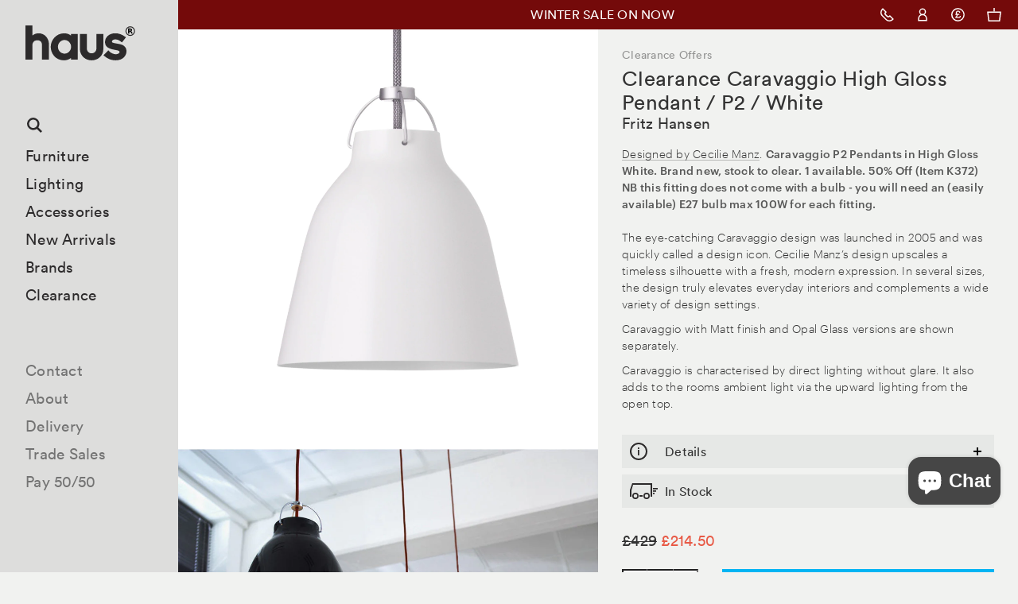

--- FILE ---
content_type: text/html; charset=utf-8
request_url: https://hauslondon.com/collections/clearance/products/clearance-caravaggio-high-gloss-pendant-p2-white-by-fritz-hansen
body_size: 28570
content:
<!DOCTYPE html>
<html class="no-js s__menu-overlay __announcement">
<head>
<script>
  window.consentmo_gcm_initial_state = "";
  window.consentmo_gcm_state = "0";
  window.consentmo_gcm_security_storage = "strict";
  window.consentmo_gcm_ad_storage = "marketing";
  window.consentmo_gcm_analytics_storage = "analytics";
  window.consentmo_gcm_functionality_storage = "functionality";
  window.consentmo_gcm_personalization_storage = "functionality";
  window.consentmo_gcm_ads_data_redaction = "true";
  window.consentmo_gcm_url_passthrough = "false";
  window.consentmo_gcm_data_layer_name = "dataLayer";
  
  // Google Consent Mode V2 integration script from Consentmo GDPR
  window.isenseRules = {};
  window.isenseRules.gcm = {
      gcmVersion: 2,
      integrationVersion: 3,
      customChanges: false,
      consentUpdated: false,
      initialState: 7,
      isCustomizationEnabled: false,
      adsDataRedaction: true,
      urlPassthrough: false,
      dataLayer: 'dataLayer',
      categories: { ad_personalization: "marketing", ad_storage: "marketing", ad_user_data: "marketing", analytics_storage: "analytics", functionality_storage: "functionality", personalization_storage: "functionality", security_storage: "strict"},
      storage: { ad_personalization: "false", ad_storage: "false", ad_user_data: "false", analytics_storage: "false", functionality_storage: "false", personalization_storage: "false", security_storage: "false", wait_for_update: 2000 }
  };
  if(window.consentmo_gcm_state !== null && window.consentmo_gcm_state !== "" && window.consentmo_gcm_state !== "0") {
    window.isenseRules.gcm.isCustomizationEnabled = true;
    window.isenseRules.gcm.initialState = window.consentmo_gcm_initial_state === null || window.consentmo_gcm_initial_state.trim() === "" ? window.isenseRules.gcm.initialState : window.consentmo_gcm_initial_state;
    window.isenseRules.gcm.categories.ad_storage = window.consentmo_gcm_ad_storage === null || window.consentmo_gcm_ad_storage.trim() === "" ? window.isenseRules.gcm.categories.ad_storage : window.consentmo_gcm_ad_storage;
    window.isenseRules.gcm.categories.ad_user_data = window.consentmo_gcm_ad_storage === null || window.consentmo_gcm_ad_storage.trim() === "" ? window.isenseRules.gcm.categories.ad_user_data : window.consentmo_gcm_ad_storage;
    window.isenseRules.gcm.categories.ad_personalization = window.consentmo_gcm_ad_storage === null || window.consentmo_gcm_ad_storage.trim() === "" ? window.isenseRules.gcm.categories.ad_personalization : window.consentmo_gcm_ad_storage;
    window.isenseRules.gcm.categories.analytics_storage = window.consentmo_gcm_analytics_storage === null || window.consentmo_gcm_analytics_storage.trim() === "" ? window.isenseRules.gcm.categories.analytics_storage : window.consentmo_gcm_analytics_storage;
    window.isenseRules.gcm.categories.functionality_storage = window.consentmo_gcm_functionality_storage === null || window.consentmo_gcm_functionality_storage.trim() === "" ? window.isenseRules.gcm.categories.functionality_storage : window.consentmo_gcm_functionality_storage;
    window.isenseRules.gcm.categories.personalization_storage = window.consentmo_gcm_personalization_storage === null || window.consentmo_gcm_personalization_storage.trim() === "" ? window.isenseRules.gcm.categories.personalization_storage : window.consentmo_gcm_personalization_storage;
    window.isenseRules.gcm.categories.security_storage = window.consentmo_gcm_security_storage === null || window.consentmo_gcm_security_storage.trim() === "" ? window.isenseRules.gcm.categories.security_storage : window.consentmo_gcm_security_storage;
    window.isenseRules.gcm.urlPassthrough = window.consentmo_gcm_url_passthrough === null || window.consentmo_gcm_url_passthrough.trim() === "" ? window.isenseRules.gcm.urlPassthrough : window.consentmo_gcm_url_passthrough;
    window.isenseRules.gcm.adsDataRedaction = window.consentmo_gcm_ads_data_redaction === null || window.consentmo_gcm_ads_data_redaction.trim() === "" ? window.isenseRules.gcm.adsDataRedaction : window.consentmo_gcm_ads_data_redaction;
    window.isenseRules.gcm.dataLayer = window.consentmo_gcm_data_layer_name === null || window.consentmo_gcm_data_layer_name.trim() === "" ? window.isenseRules.gcm.dataLayer : window.consentmo_gcm_data_layer_name;
  }
  window.isenseRules.initializeGcm = function (rules) {
    if(window.isenseRules.gcm.isCustomizationEnabled) {
      rules.initialState = window.isenseRules.gcm.initialState;
      rules.urlPassthrough = window.isenseRules.gcm.urlPassthrough === true || window.isenseRules.gcm.urlPassthrough === 'true';
      rules.adsDataRedaction = window.isenseRules.gcm.adsDataRedaction === true || window.isenseRules.gcm.adsDataRedaction === 'true';
    }
    
    let initialState = parseInt(rules.initialState);
    let marketingBlocked = initialState === 0 || initialState === 2 || initialState === 5 || initialState === 7;
    let analyticsBlocked = initialState === 0 || initialState === 3 || initialState === 6 || initialState === 7;
    let functionalityBlocked = initialState === 4 || initialState === 5 || initialState === 6 || initialState === 7;

    let gdprCache = localStorage.getItem('gdprCache') ? JSON.parse(localStorage.getItem('gdprCache')) : null;
    if (gdprCache && typeof gdprCache.updatedPreferences !== "undefined") {
      let updatedPreferences = gdprCache.updatedPreferences;
      marketingBlocked = parseInt(updatedPreferences.indexOf('marketing')) > -1;
      analyticsBlocked = parseInt(updatedPreferences.indexOf('analytics')) > -1;
      functionalityBlocked = parseInt(updatedPreferences.indexOf('functionality')) > -1;
    }

    Object.entries(rules.categories).forEach(category => {
      if(rules.storage.hasOwnProperty(category[0])) {
        switch(category[1]) {
          case 'strict':
            rules.storage[category[0]] = "granted";
            break;
          case 'marketing':
            rules.storage[category[0]] = marketingBlocked ? "denied" : "granted";
            break;
          case 'analytics':
            rules.storage[category[0]] = analyticsBlocked ? "denied" : "granted";
            break;
          case 'functionality':
            rules.storage[category[0]] = functionalityBlocked ? "denied" : "granted";
            break;
        }
      }
    });
    rules.consentUpdated = true;
    isenseRules.gcm = rules;
  }

  // Google Consent Mode - initialization start
  window.isenseRules.initializeGcm({
    ...window.isenseRules.gcm,
    adsDataRedaction: true,
    urlPassthrough: false,
    initialState: 7
  });

  /*
  * initialState acceptable values:
  * 0 - Set both ad_storage and analytics_storage to denied
  * 1 - Set all categories to granted
  * 2 - Set only ad_storage to denied
  * 3 - Set only analytics_storage to denied
  * 4 - Set only functionality_storage to denied
  * 5 - Set both ad_storage and functionality_storage to denied
  * 6 - Set both analytics_storage and functionality_storage to denied
  * 7 - Set all categories to denied
  */

  window[window.isenseRules.gcm.dataLayer] = window[window.isenseRules.gcm.dataLayer] || [];
  function gtag() { window[window.isenseRules.gcm.dataLayer].push(arguments); }
  gtag("consent", "default", isenseRules.gcm.storage);
  isenseRules.gcm.adsDataRedaction && gtag("set", "ads_data_redaction", isenseRules.gcm.adsDataRedaction);
  isenseRules.gcm.urlPassthrough && gtag("set", "url_passthrough", isenseRules.gcm.urlPassthrough);
</script>
  <meta name="google-site-verification" content="BpeJNzam60hkKOT7pdHBW2HdvImjDACvppycZQ6iCSw" />


  <meta charset="UTF-8" />
  <meta name="viewport" content="width=device-width,initial-scale=1.0" />
  <meta name="google-site-verification" content="MtHnerss-yU9kXOZ_T1jX0_chE6S4qteC4pe_Nb7SX4" />
  <meta name="msvalidate.01" content="2D8297291470324F785BAB6D94116BCB" />
  <!-- Title and description ================================================== -->
  <title>
  Clearance Caravaggio High Gloss Pendant / P2 / White by Fritz Hansen &mdash; haus®
  </title>
  <meta name="format-detection" content="telephone=no" />

  <link rel="icon" href="//hauslondon.com/cdn/shop/t/3/assets/haus_Favicon_32x32.png?v=33685367121220049901493822019"/>
  <link rel="icon" href="//hauslondon.com/cdn/shop/t/3/assets/haus_Favicon_64x64.png?v=24700917928441032321493822019"/>
  <link rel="icon" href="//hauslondon.com/cdn/shop/t/3/assets/haus_Favicon_72x72.png?v=104832824208587468131493822020"/>
  <link rel="icon" href="//hauslondon.com/cdn/shop/t/3/assets/haus_Favicon_144x144.png?v=1163191693871300301493822019"/>

  
    <meta name="description" content="haus® is official stockist of all Fritz Hansen / Lightyears lighting. In several sizes, Caravaggio truly elevates everyday interiors and complements a wide variety of design settings.">
  

  <meta id="AdminifyShopifyUrl" name="shopify_url" content="hauslondon.myshopify.com"/>
  <meta id="AdminifyShopifyEdit" name="product" content="8156196208895"/>

  <script>
  var _rollbarConfig = {
      accessToken: "c963314f27014f83ba63b1ba5db8bf7e",
      captureUncaught: true,
      payload: {
          environment: "production"
      }};
  !function(r){function e(t){if(o[t])return o[t].exports;var n=o[t]={exports:{},id:t,loaded:!1};return r[t].call(n.exports,n,n.exports,e),n.loaded=!0,n.exports}var o={};return e.m=r,e.c=o,e.p="",e(0)}([function(r,e,o){"use strict";var t=o(1).Rollbar,n=o(2);_rollbarConfig.rollbarJsUrl=_rollbarConfig.rollbarJsUrl||"https://d37gvrvc0wt4s1.cloudfront.net/js/v1.9/rollbar.min.js";var a=t.init(window,_rollbarConfig),i=n(a,_rollbarConfig);a.loadFull(window,document,!_rollbarConfig.async,_rollbarConfig,i)},function(r,e){"use strict";function o(r){return function(){try{return r.apply(this,arguments)}catch(e){try{console.error("[Rollbar]: Internal error",e)}catch(o){}}}}function t(r,e,o){window._rollbarWrappedError&&(o[4]||(o[4]=window._rollbarWrappedError),o[5]||(o[5]=window._rollbarWrappedError._rollbarContext),window._rollbarWrappedError=null),r.uncaughtError.apply(r,o),e&&e.apply(window,o)}function n(r){var e=function(){var e=Array.prototype.slice.call(arguments,0);t(r,r._rollbarOldOnError,e)};return e.belongsToShim=!0,e}function a(r){this.shimId=++c,this.notifier=null,this.parentShim=r,this._rollbarOldOnError=null}function i(r){var e=a;return o(function(){if(this.notifier)return this.notifier[r].apply(this.notifier,arguments);var o=this,t="scope"===r;t&&(o=new e(this));var n=Array.prototype.slice.call(arguments,0),a={shim:o,method:r,args:n,ts:new Date};return window._rollbarShimQueue.push(a),t?o:void 0})}function l(r,e){if(e.hasOwnProperty&&e.hasOwnProperty("addEventListener")){var o=e.addEventListener;e.addEventListener=function(e,t,n){o.call(this,e,r.wrap(t),n)};var t=e.removeEventListener;e.removeEventListener=function(r,e,o){t.call(this,r,e&&e._wrapped?e._wrapped:e,o)}}}var c=0;a.init=function(r,e){var t=e.globalAlias||"Rollbar";if("object"==typeof r[t])return r[t];r._rollbarShimQueue=[],r._rollbarWrappedError=null,e=e||{};var i=new a;return o(function(){if(i.configure(e),e.captureUncaught){i._rollbarOldOnError=r.onerror,r.onerror=n(i);var o,a,c="EventTarget,Window,Node,ApplicationCache,AudioTrackList,ChannelMergerNode,CryptoOperation,EventSource,FileReader,HTMLUnknownElement,IDBDatabase,IDBRequest,IDBTransaction,KeyOperation,MediaController,MessagePort,ModalWindow,Notification,SVGElementInstance,Screen,TextTrack,TextTrackCue,TextTrackList,WebSocket,WebSocketWorker,Worker,XMLHttpRequest,XMLHttpRequestEventTarget,XMLHttpRequestUpload".split(",");for(o=0;o<c.length;++o)a=c[o],r[a]&&r[a].prototype&&l(i,r[a].prototype)}return e.captureUnhandledRejections&&(i._unhandledRejectionHandler=function(r){var e=r.reason,o=r.promise,t=r.detail;!e&&t&&(e=t.reason,o=t.promise),i.unhandledRejection(e,o)},r.addEventListener("unhandledrejection",i._unhandledRejectionHandler)),r[t]=i,i})()},a.prototype.loadFull=function(r,e,t,n,a){var i=function(){var e;if(void 0===r._rollbarPayloadQueue){var o,t,n,i;for(e=new Error("rollbar.js did not load");o=r._rollbarShimQueue.shift();)for(n=o.args,i=0;i<n.length;++i)if(t=n[i],"function"==typeof t){t(e);break}}"function"==typeof a&&a(e)},l=!1,c=e.createElement("script"),p=e.getElementsByTagName("script")[0],d=p.parentNode;c.crossOrigin="",c.src=n.rollbarJsUrl,c.async=!t,c.onload=c.onreadystatechange=o(function(){if(!(l||this.readyState&&"loaded"!==this.readyState&&"complete"!==this.readyState)){c.onload=c.onreadystatechange=null;try{d.removeChild(c)}catch(r){}l=!0,i()}}),d.insertBefore(c,p)},a.prototype.wrap=function(r,e){try{var o;if(o="function"==typeof e?e:function(){return e||{}},"function"!=typeof r)return r;if(r._isWrap)return r;if(!r._wrapped){r._wrapped=function(){try{return r.apply(this,arguments)}catch(e){throw"string"==typeof e&&(e=new String(e)),e._rollbarContext=o()||{},e._rollbarContext._wrappedSource=r.toString(),window._rollbarWrappedError=e,e}},r._wrapped._isWrap=!0;for(var t in r)r.hasOwnProperty(t)&&(r._wrapped[t]=r[t])}return r._wrapped}catch(n){return r}};for(var p="log,debug,info,warn,warning,error,critical,global,configure,scope,uncaughtError,unhandledRejection".split(","),d=0;d<p.length;++d)a.prototype[p[d]]=i(p[d]);r.exports={Rollbar:a,_rollbarWindowOnError:t}},function(r,e){"use strict";r.exports=function(r,e){return function(o){if(!o&&!window._rollbarInitialized){var t=window.RollbarNotifier,n=e||{},a=n.globalAlias||"Rollbar",i=window.Rollbar.init(n,r);i._processShimQueue(window._rollbarShimQueue||[]),window[a]=i,window._rollbarInitialized=!0,t.processPayloads()}}}}]);
  </script>

  
  <script>
  window['_fs_debug'] = false;
  window['_fs_host'] = 'fullstory.com';
  window['_fs_org'] = '59PZ4';
  window['_fs_namespace'] = 'FS';
  (function(m,n,e,t,l,o,g,y){
      if (e in m && m.console && m.console.log) { m.console.log('FullStory namespace conflict. Please set window["_fs_namespace"].'); return;}
      g=m[e]=function(a,b){g.q?g.q.push([a,b]):g._api(a,b);};g.q=[];
      o=n.createElement(t);o.async=1;o.src='https://'+_fs_host+'/s/fs.js';
      y=n.getElementsByTagName(t)[0];y.parentNode.insertBefore(o,y);
      g.identify=function(i,v){g(l,{uid:i});if(v)g(l,v)};g.setUserVars=function(v){g(l,v)};
      g.identifyAccount=function(i,v){o='account';v=v||{};v.acctId=i;g(o,v)};
      g.clearUserCookie=function(c,d,i){if(!c || document.cookie.match('fs_uid=[`;`]*`[`;`]*`[`;`]*`')){
      d=n.domain;while(1){n.cookie='fs_uid=;domain='+d+
      ';path=/;expires='+new Date(0).toUTCString();i=d.indexOf('.');if(i<0)break;d=d.slice(i+1)}}};
  })(window,document,window['_fs_namespace'],'script','user');
  </script>
  

  <!-- Product meta ================================================== -->
  

  <meta property="og:type" content="product">
  <meta property="og:title" content="Clearance Caravaggio High Gloss Pendant / P2 / White by Fritz Hansen">
  
  <meta property="og:image" content="http://hauslondon.com/cdn/shop/files/CaravaggioGlossWhite_d231a3e1-7e34-4e7a-b217-9bdb4b059125_grande.jpg?v=1731088692">
  <meta property="og:image:secure_url" content="https://hauslondon.com/cdn/shop/files/CaravaggioGlossWhite_d231a3e1-7e34-4e7a-b217-9bdb4b059125_grande.jpg?v=1731088692">
  
  <meta property="og:image" content="http://hauslondon.com/cdn/shop/files/Miljoe_Caravaggio_6e058118-393f-45dc-9043-9cf00c9a6c16_grande.jpg?v=1689504492">
  <meta property="og:image:secure_url" content="https://hauslondon.com/cdn/shop/files/Miljoe_Caravaggio_6e058118-393f-45dc-9043-9cf00c9a6c16_grande.jpg?v=1689504492">
  
  <meta property="og:price:amount" content="214.50">
  <meta property="og:price:currency" content="GBP">


  <meta property="og:description" content="haus® is official stockist of all Fritz Hansen / Lightyears lighting. In several sizes, Caravaggio truly elevates everyday interiors and complements a wide variety of design settings.">

  <meta property="og:url" content="https://hauslondon.com/products/clearance-caravaggio-high-gloss-pendant-p2-white-by-fritz-hansen">
  <meta property="og:site_name" content="haus®">

  




  <meta name="twitter:card" content="product">
  <meta name="twitter:title" content="Clearance Caravaggio High Gloss Pendant / P2 / White by Fritz Hansen">
  <meta name="twitter:description" content="Caravaggio P2 Pendants in High Gloss White. Brand new, stock to clear. 1 available. 50% Off (Item K372)NB this fitting does not come with a bulb - you will need an (easily available) E27 bulb max 100W for each fitting.The eye-catching Caravaggio design was launched in 2005 and was quickly called a design icon. Cecilie Manz’s design upscales a timeless silhouette with a fresh, modern expression. In several sizes, the design truly elevates everyday interiors and complements a wide variety of design settings. Caravaggio with Matt finish and Opal Glass versions are shown separately. Caravaggio is characterised by direct lighting without glare. It also adds to the rooms ambient light via the upward lighting from the open top. Details Dimensions / Light SourceHigh Gloss Caravaggio is available in three different sizes: P1 - D165mm x H205mm -Light source E27 max 46w -">
  <meta name="twitter:image" content="https://hauslondon.com/cdn/shop/files/CaravaggioGlossWhite_d231a3e1-7e34-4e7a-b217-9bdb4b059125_medium.jpg?v=1731088692">
  <meta name="twitter:image:width" content="240">
  <meta name="twitter:image:height" content="240">
  <meta name="twitter:label1" content="Price">
  <meta name="twitter:data1" content="&amp;pound;214.50 GBP">
  
  <meta name="twitter:label2" content="Brand">
  <meta name="twitter:data2" content="Fritz Hansen">
  



  <link rel="canonical" href="https://hauslondon.com/products/clearance-caravaggio-high-gloss-pendant-p2-white-by-fritz-hansen">
  <meta name="fullcss" content="//hauslondon.com/cdn/shop/t/3/assets/screen.scss.css?v=35926612478986970671768657072"/>
  <!-- CSS ================================================== -->
  <style>.product-colourways--label{display:block;margin-bottom:.9375rem}@media screen and (min-width: 48.5em){.small--only{border:0;clip:rect(0 0 0 0);height:1px;margin:-1px;overflow:hidden;padding:0;position:absolute;width:1px}}.h-nc{opacity:0}
</style>
  
    <link href="//hauslondon.com/cdn/shop/t/3/assets/screen.scss.css?v=35926612478986970671768657072" rel="stylesheet" type="text/css" media="all" />
  

  <!-- Header hook for plugins ================================================== -->
  
  <script>window.performance && window.performance.mark && window.performance.mark('shopify.content_for_header.start');</script><meta name="google-site-verification" content="BpeJNzam60hkKOT7pdHBW2HdvImjDACvppycZQ6iCSw">
<meta id="shopify-digital-wallet" name="shopify-digital-wallet" content="/532792/digital_wallets/dialog">
<meta name="shopify-checkout-api-token" content="85010b7c305ec16c2a4776055316a474">
<link rel="alternate" type="application/json+oembed" href="https://hauslondon.com/products/clearance-caravaggio-high-gloss-pendant-p2-white-by-fritz-hansen.oembed">
<script async="async" src="/checkouts/internal/preloads.js?locale=en-GB"></script>
<link rel="preconnect" href="https://shop.app" crossorigin="anonymous">
<script async="async" src="https://shop.app/checkouts/internal/preloads.js?locale=en-GB&shop_id=532792" crossorigin="anonymous"></script>
<script id="apple-pay-shop-capabilities" type="application/json">{"shopId":532792,"countryCode":"GB","currencyCode":"GBP","merchantCapabilities":["supports3DS"],"merchantId":"gid:\/\/shopify\/Shop\/532792","merchantName":"haus®","requiredBillingContactFields":["postalAddress","email","phone"],"requiredShippingContactFields":["postalAddress","email","phone"],"shippingType":"shipping","supportedNetworks":["visa","maestro","masterCard","amex","discover","elo"],"total":{"type":"pending","label":"haus®","amount":"1.00"},"shopifyPaymentsEnabled":true,"supportsSubscriptions":true}</script>
<script id="shopify-features" type="application/json">{"accessToken":"85010b7c305ec16c2a4776055316a474","betas":["rich-media-storefront-analytics"],"domain":"hauslondon.com","predictiveSearch":true,"shopId":532792,"locale":"en"}</script>
<script>var Shopify = Shopify || {};
Shopify.shop = "hauslondon.myshopify.com";
Shopify.locale = "en";
Shopify.currency = {"active":"GBP","rate":"1.0"};
Shopify.country = "GB";
Shopify.theme = {"name":"Haus London - Production","id":46062277,"schema_name":null,"schema_version":null,"theme_store_id":null,"role":"main"};
Shopify.theme.handle = "null";
Shopify.theme.style = {"id":null,"handle":null};
Shopify.cdnHost = "hauslondon.com/cdn";
Shopify.routes = Shopify.routes || {};
Shopify.routes.root = "/";</script>
<script type="module">!function(o){(o.Shopify=o.Shopify||{}).modules=!0}(window);</script>
<script>!function(o){function n(){var o=[];function n(){o.push(Array.prototype.slice.apply(arguments))}return n.q=o,n}var t=o.Shopify=o.Shopify||{};t.loadFeatures=n(),t.autoloadFeatures=n()}(window);</script>
<script>
  window.ShopifyPay = window.ShopifyPay || {};
  window.ShopifyPay.apiHost = "shop.app\/pay";
  window.ShopifyPay.redirectState = null;
</script>
<script id="shop-js-analytics" type="application/json">{"pageType":"product"}</script>
<script defer="defer" async type="module" src="//hauslondon.com/cdn/shopifycloud/shop-js/modules/v2/client.init-shop-cart-sync_BT-GjEfc.en.esm.js"></script>
<script defer="defer" async type="module" src="//hauslondon.com/cdn/shopifycloud/shop-js/modules/v2/chunk.common_D58fp_Oc.esm.js"></script>
<script defer="defer" async type="module" src="//hauslondon.com/cdn/shopifycloud/shop-js/modules/v2/chunk.modal_xMitdFEc.esm.js"></script>
<script type="module">
  await import("//hauslondon.com/cdn/shopifycloud/shop-js/modules/v2/client.init-shop-cart-sync_BT-GjEfc.en.esm.js");
await import("//hauslondon.com/cdn/shopifycloud/shop-js/modules/v2/chunk.common_D58fp_Oc.esm.js");
await import("//hauslondon.com/cdn/shopifycloud/shop-js/modules/v2/chunk.modal_xMitdFEc.esm.js");

  window.Shopify.SignInWithShop?.initShopCartSync?.({"fedCMEnabled":true,"windoidEnabled":true});

</script>
<script>
  window.Shopify = window.Shopify || {};
  if (!window.Shopify.featureAssets) window.Shopify.featureAssets = {};
  window.Shopify.featureAssets['shop-js'] = {"shop-cart-sync":["modules/v2/client.shop-cart-sync_DZOKe7Ll.en.esm.js","modules/v2/chunk.common_D58fp_Oc.esm.js","modules/v2/chunk.modal_xMitdFEc.esm.js"],"init-fed-cm":["modules/v2/client.init-fed-cm_B6oLuCjv.en.esm.js","modules/v2/chunk.common_D58fp_Oc.esm.js","modules/v2/chunk.modal_xMitdFEc.esm.js"],"shop-cash-offers":["modules/v2/client.shop-cash-offers_D2sdYoxE.en.esm.js","modules/v2/chunk.common_D58fp_Oc.esm.js","modules/v2/chunk.modal_xMitdFEc.esm.js"],"shop-login-button":["modules/v2/client.shop-login-button_QeVjl5Y3.en.esm.js","modules/v2/chunk.common_D58fp_Oc.esm.js","modules/v2/chunk.modal_xMitdFEc.esm.js"],"pay-button":["modules/v2/client.pay-button_DXTOsIq6.en.esm.js","modules/v2/chunk.common_D58fp_Oc.esm.js","modules/v2/chunk.modal_xMitdFEc.esm.js"],"shop-button":["modules/v2/client.shop-button_DQZHx9pm.en.esm.js","modules/v2/chunk.common_D58fp_Oc.esm.js","modules/v2/chunk.modal_xMitdFEc.esm.js"],"avatar":["modules/v2/client.avatar_BTnouDA3.en.esm.js"],"init-windoid":["modules/v2/client.init-windoid_CR1B-cfM.en.esm.js","modules/v2/chunk.common_D58fp_Oc.esm.js","modules/v2/chunk.modal_xMitdFEc.esm.js"],"init-shop-for-new-customer-accounts":["modules/v2/client.init-shop-for-new-customer-accounts_C_vY_xzh.en.esm.js","modules/v2/client.shop-login-button_QeVjl5Y3.en.esm.js","modules/v2/chunk.common_D58fp_Oc.esm.js","modules/v2/chunk.modal_xMitdFEc.esm.js"],"init-shop-email-lookup-coordinator":["modules/v2/client.init-shop-email-lookup-coordinator_BI7n9ZSv.en.esm.js","modules/v2/chunk.common_D58fp_Oc.esm.js","modules/v2/chunk.modal_xMitdFEc.esm.js"],"init-shop-cart-sync":["modules/v2/client.init-shop-cart-sync_BT-GjEfc.en.esm.js","modules/v2/chunk.common_D58fp_Oc.esm.js","modules/v2/chunk.modal_xMitdFEc.esm.js"],"shop-toast-manager":["modules/v2/client.shop-toast-manager_DiYdP3xc.en.esm.js","modules/v2/chunk.common_D58fp_Oc.esm.js","modules/v2/chunk.modal_xMitdFEc.esm.js"],"init-customer-accounts":["modules/v2/client.init-customer-accounts_D9ZNqS-Q.en.esm.js","modules/v2/client.shop-login-button_QeVjl5Y3.en.esm.js","modules/v2/chunk.common_D58fp_Oc.esm.js","modules/v2/chunk.modal_xMitdFEc.esm.js"],"init-customer-accounts-sign-up":["modules/v2/client.init-customer-accounts-sign-up_iGw4briv.en.esm.js","modules/v2/client.shop-login-button_QeVjl5Y3.en.esm.js","modules/v2/chunk.common_D58fp_Oc.esm.js","modules/v2/chunk.modal_xMitdFEc.esm.js"],"shop-follow-button":["modules/v2/client.shop-follow-button_CqMgW2wH.en.esm.js","modules/v2/chunk.common_D58fp_Oc.esm.js","modules/v2/chunk.modal_xMitdFEc.esm.js"],"checkout-modal":["modules/v2/client.checkout-modal_xHeaAweL.en.esm.js","modules/v2/chunk.common_D58fp_Oc.esm.js","modules/v2/chunk.modal_xMitdFEc.esm.js"],"shop-login":["modules/v2/client.shop-login_D91U-Q7h.en.esm.js","modules/v2/chunk.common_D58fp_Oc.esm.js","modules/v2/chunk.modal_xMitdFEc.esm.js"],"lead-capture":["modules/v2/client.lead-capture_BJmE1dJe.en.esm.js","modules/v2/chunk.common_D58fp_Oc.esm.js","modules/v2/chunk.modal_xMitdFEc.esm.js"],"payment-terms":["modules/v2/client.payment-terms_Ci9AEqFq.en.esm.js","modules/v2/chunk.common_D58fp_Oc.esm.js","modules/v2/chunk.modal_xMitdFEc.esm.js"]};
</script>
<script>(function() {
  var isLoaded = false;
  function asyncLoad() {
    if (isLoaded) return;
    isLoaded = true;
    var urls = ["\/\/shopify.privy.com\/widget.js?shop=hauslondon.myshopify.com","\/\/full-page-zoom.product-image-zoom.com\/js\/core\/main.min.js?timestamp=1714484468\u0026shop=hauslondon.myshopify.com","https:\/\/static.klaviyo.com\/onsite\/js\/RwkLu6\/klaviyo.js?company_id=RwkLu6\u0026shop=hauslondon.myshopify.com"];
    for (var i = 0; i < urls.length; i++) {
      var s = document.createElement('script');
      s.type = 'text/javascript';
      s.async = true;
      s.src = urls[i];
      var x = document.getElementsByTagName('script')[0];
      x.parentNode.insertBefore(s, x);
    }
  };
  if(window.attachEvent) {
    window.attachEvent('onload', asyncLoad);
  } else {
    window.addEventListener('load', asyncLoad, false);
  }
})();</script>
<script id="__st">var __st={"a":532792,"offset":0,"reqid":"4e6394a7-3ea1-412b-8f61-00e220c99057-1769168936","pageurl":"hauslondon.com\/collections\/clearance\/products\/clearance-caravaggio-high-gloss-pendant-p2-white-by-fritz-hansen","u":"2c1784adc4e1","p":"product","rtyp":"product","rid":8156196208895};</script>
<script>window.ShopifyPaypalV4VisibilityTracking = true;</script>
<script id="captcha-bootstrap">!function(){'use strict';const t='contact',e='account',n='new_comment',o=[[t,t],['blogs',n],['comments',n],[t,'customer']],c=[[e,'customer_login'],[e,'guest_login'],[e,'recover_customer_password'],[e,'create_customer']],r=t=>t.map((([t,e])=>`form[action*='/${t}']:not([data-nocaptcha='true']) input[name='form_type'][value='${e}']`)).join(','),a=t=>()=>t?[...document.querySelectorAll(t)].map((t=>t.form)):[];function s(){const t=[...o],e=r(t);return a(e)}const i='password',u='form_key',d=['recaptcha-v3-token','g-recaptcha-response','h-captcha-response',i],f=()=>{try{return window.sessionStorage}catch{return}},m='__shopify_v',_=t=>t.elements[u];function p(t,e,n=!1){try{const o=window.sessionStorage,c=JSON.parse(o.getItem(e)),{data:r}=function(t){const{data:e,action:n}=t;return t[m]||n?{data:e,action:n}:{data:t,action:n}}(c);for(const[e,n]of Object.entries(r))t.elements[e]&&(t.elements[e].value=n);n&&o.removeItem(e)}catch(o){console.error('form repopulation failed',{error:o})}}const l='form_type',E='cptcha';function T(t){t.dataset[E]=!0}const w=window,h=w.document,L='Shopify',v='ce_forms',y='captcha';let A=!1;((t,e)=>{const n=(g='f06e6c50-85a8-45c8-87d0-21a2b65856fe',I='https://cdn.shopify.com/shopifycloud/storefront-forms-hcaptcha/ce_storefront_forms_captcha_hcaptcha.v1.5.2.iife.js',D={infoText:'Protected by hCaptcha',privacyText:'Privacy',termsText:'Terms'},(t,e,n)=>{const o=w[L][v],c=o.bindForm;if(c)return c(t,g,e,D).then(n);var r;o.q.push([[t,g,e,D],n]),r=I,A||(h.body.append(Object.assign(h.createElement('script'),{id:'captcha-provider',async:!0,src:r})),A=!0)});var g,I,D;w[L]=w[L]||{},w[L][v]=w[L][v]||{},w[L][v].q=[],w[L][y]=w[L][y]||{},w[L][y].protect=function(t,e){n(t,void 0,e),T(t)},Object.freeze(w[L][y]),function(t,e,n,w,h,L){const[v,y,A,g]=function(t,e,n){const i=e?o:[],u=t?c:[],d=[...i,...u],f=r(d),m=r(i),_=r(d.filter((([t,e])=>n.includes(e))));return[a(f),a(m),a(_),s()]}(w,h,L),I=t=>{const e=t.target;return e instanceof HTMLFormElement?e:e&&e.form},D=t=>v().includes(t);t.addEventListener('submit',(t=>{const e=I(t);if(!e)return;const n=D(e)&&!e.dataset.hcaptchaBound&&!e.dataset.recaptchaBound,o=_(e),c=g().includes(e)&&(!o||!o.value);(n||c)&&t.preventDefault(),c&&!n&&(function(t){try{if(!f())return;!function(t){const e=f();if(!e)return;const n=_(t);if(!n)return;const o=n.value;o&&e.removeItem(o)}(t);const e=Array.from(Array(32),(()=>Math.random().toString(36)[2])).join('');!function(t,e){_(t)||t.append(Object.assign(document.createElement('input'),{type:'hidden',name:u})),t.elements[u].value=e}(t,e),function(t,e){const n=f();if(!n)return;const o=[...t.querySelectorAll(`input[type='${i}']`)].map((({name:t})=>t)),c=[...d,...o],r={};for(const[a,s]of new FormData(t).entries())c.includes(a)||(r[a]=s);n.setItem(e,JSON.stringify({[m]:1,action:t.action,data:r}))}(t,e)}catch(e){console.error('failed to persist form',e)}}(e),e.submit())}));const S=(t,e)=>{t&&!t.dataset[E]&&(n(t,e.some((e=>e===t))),T(t))};for(const o of['focusin','change'])t.addEventListener(o,(t=>{const e=I(t);D(e)&&S(e,y())}));const B=e.get('form_key'),M=e.get(l),P=B&&M;t.addEventListener('DOMContentLoaded',(()=>{const t=y();if(P)for(const e of t)e.elements[l].value===M&&p(e,B);[...new Set([...A(),...v().filter((t=>'true'===t.dataset.shopifyCaptcha))])].forEach((e=>S(e,t)))}))}(h,new URLSearchParams(w.location.search),n,t,e,['guest_login'])})(!0,!0)}();</script>
<script integrity="sha256-4kQ18oKyAcykRKYeNunJcIwy7WH5gtpwJnB7kiuLZ1E=" data-source-attribution="shopify.loadfeatures" defer="defer" src="//hauslondon.com/cdn/shopifycloud/storefront/assets/storefront/load_feature-a0a9edcb.js" crossorigin="anonymous"></script>
<script crossorigin="anonymous" defer="defer" src="//hauslondon.com/cdn/shopifycloud/storefront/assets/shopify_pay/storefront-65b4c6d7.js?v=20250812"></script>
<script data-source-attribution="shopify.dynamic_checkout.dynamic.init">var Shopify=Shopify||{};Shopify.PaymentButton=Shopify.PaymentButton||{isStorefrontPortableWallets:!0,init:function(){window.Shopify.PaymentButton.init=function(){};var t=document.createElement("script");t.src="https://hauslondon.com/cdn/shopifycloud/portable-wallets/latest/portable-wallets.en.js",t.type="module",document.head.appendChild(t)}};
</script>
<script data-source-attribution="shopify.dynamic_checkout.buyer_consent">
  function portableWalletsHideBuyerConsent(e){var t=document.getElementById("shopify-buyer-consent"),n=document.getElementById("shopify-subscription-policy-button");t&&n&&(t.classList.add("hidden"),t.setAttribute("aria-hidden","true"),n.removeEventListener("click",e))}function portableWalletsShowBuyerConsent(e){var t=document.getElementById("shopify-buyer-consent"),n=document.getElementById("shopify-subscription-policy-button");t&&n&&(t.classList.remove("hidden"),t.removeAttribute("aria-hidden"),n.addEventListener("click",e))}window.Shopify?.PaymentButton&&(window.Shopify.PaymentButton.hideBuyerConsent=portableWalletsHideBuyerConsent,window.Shopify.PaymentButton.showBuyerConsent=portableWalletsShowBuyerConsent);
</script>
<script data-source-attribution="shopify.dynamic_checkout.cart.bootstrap">document.addEventListener("DOMContentLoaded",(function(){function t(){return document.querySelector("shopify-accelerated-checkout-cart, shopify-accelerated-checkout")}if(t())Shopify.PaymentButton.init();else{new MutationObserver((function(e,n){t()&&(Shopify.PaymentButton.init(),n.disconnect())})).observe(document.body,{childList:!0,subtree:!0})}}));
</script>
<link id="shopify-accelerated-checkout-styles" rel="stylesheet" media="screen" href="https://hauslondon.com/cdn/shopifycloud/portable-wallets/latest/accelerated-checkout-backwards-compat.css" crossorigin="anonymous">
<style id="shopify-accelerated-checkout-cart">
        #shopify-buyer-consent {
  margin-top: 1em;
  display: inline-block;
  width: 100%;
}

#shopify-buyer-consent.hidden {
  display: none;
}

#shopify-subscription-policy-button {
  background: none;
  border: none;
  padding: 0;
  text-decoration: underline;
  font-size: inherit;
  cursor: pointer;
}

#shopify-subscription-policy-button::before {
  box-shadow: none;
}

      </style>

<script>window.performance && window.performance.mark && window.performance.mark('shopify.content_for_header.end');</script>
  

  
  <script src="//polyfill-fastly.net/v2/polyfill.min.js"></script>
  <script>/* Modernizr 2.8.2 (Custom Build) | MIT & BSD
 * Build: http://modernizr.com/download/#-fontface-csstransforms-csstransforms3d-touch-cssclasses-teststyles-testprop-testallprops-prefixes-domprefixes-cssclassprefix:supports!
 */
;window.Modernizr=function(a,b,c){function z(a){j.cssText=a}function A(a,b){return z(m.join(a+";")+(b||""))}function B(a,b){return typeof a===b}function C(a,b){return!!~(""+a).indexOf(b)}function D(a,b){for(var d in a){var e=a[d];if(!C(e,"-")&&j[e]!==c)return b=="pfx"?e:!0}return!1}function E(a,b,d){for(var e in a){var f=b[a[e]];if(f!==c)return d===!1?a[e]:B(f,"function")?f.bind(d||b):f}return!1}function F(a,b,c){var d=a.charAt(0).toUpperCase()+a.slice(1),e=(a+" "+o.join(d+" ")+d).split(" ");return B(b,"string")||B(b,"undefined")?D(e,b):(e=(a+" "+p.join(d+" ")+d).split(" "),E(e,b,c))}var d="2.8.2",e={},f=!0,g=b.documentElement,h="modernizr",i=b.createElement(h),j=i.style,k,l={}.toString,m=" -webkit- -moz- -o- -ms- ".split(" "),n="Webkit Moz O ms",o=n.split(" "),p=n.toLowerCase().split(" "),q={},r={},s={},t=[],u=t.slice,v,w=function(a,c,d,e){var f,i,j,k,l=b.createElement("div"),m=b.body,n=m||b.createElement("body");if(parseInt(d,10))while(d--)j=b.createElement("div"),j.id=e?e[d]:h+(d+1),l.appendChild(j);return f=["&#173;",'<style id="s',h,'">',a,"</style>"].join(""),l.id=h,(m?l:n).innerHTML+=f,n.appendChild(l),m||(n.style.background="",n.style.overflow="hidden",k=g.style.overflow,g.style.overflow="hidden",g.appendChild(n)),i=c(l,a),m?l.parentNode.removeChild(l):(n.parentNode.removeChild(n),g.style.overflow=k),!!i},x={}.hasOwnProperty,y;!B(x,"undefined")&&!B(x.call,"undefined")?y=function(a,b){return x.call(a,b)}:y=function(a,b){return b in a&&B(a.constructor.prototype[b],"undefined")},Function.prototype.bind||(Function.prototype.bind=function(b){var c=this;if(typeof c!="function")throw new TypeError;var d=u.call(arguments,1),e=function(){if(this instanceof e){var a=function(){};a.prototype=c.prototype;var f=new a,g=c.apply(f,d.concat(u.call(arguments)));return Object(g)===g?g:f}return c.apply(b,d.concat(u.call(arguments)))};return e}),q.touch=function(){var c;return"ontouchstart"in a||a.DocumentTouch&&b instanceof DocumentTouch?c=!0:w(["@media (",m.join("touch-enabled),("),h,")","{#modernizr{top:9px;position:absolute}}"].join(""),function(a){c=a.offsetTop===9}),c},q.csstransforms=function(){return!!F("transform")},q.csstransforms3d=function(){var a=!!F("perspective");return a&&"webkitPerspective"in g.style&&w("@media (transform-3d),(-webkit-transform-3d){#modernizr{left:9px;position:absolute;height:3px;}}",function(b,c){a=b.offsetLeft===9&&b.offsetHeight===3}),a},q.fontface=function(){var a;return w('@font-face {font-family:"font";src:url("https://")}',function(c,d){var e=b.getElementById("smodernizr"),f=e.sheet||e.styleSheet,g=f?f.cssRules&&f.cssRules[0]?f.cssRules[0].cssText:f.cssText||"":"";a=/src/i.test(g)&&g.indexOf(d.split(" ")[0])===0}),a};for(var G in q)y(q,G)&&(v=G.toLowerCase(),e[v]=q[G](),t.push((e[v]?"":"no-")+v));return e.addTest=function(a,b){if(typeof a=="object")for(var d in a)y(a,d)&&e.addTest(d,a[d]);else{a=a.toLowerCase();if(e[a]!==c)return e;b=typeof b=="function"?b():b,typeof f!="undefined"&&f&&(g.className+=" supports-"+(b?"":"no-")+a),e[a]=b}return e},z(""),i=k=null,e._version=d,e._prefixes=m,e._domPrefixes=p,e._cssomPrefixes=o,e.testProp=function(a){return D([a])},e.testAllProps=F,e.testStyles=w,g.className=g.className.replace(/(^|\s)no-js(\s|$)/,"$1$2")+(f?" supports-js supports-"+t.join(" supports-"):""),e}(this,this.document);</script>
  <script src="//cdnjs.cloudflare.com/ajax/libs/jquery/3.1.0/jquery.min.js"></script>
  
  <script src="//cdnjs.cloudflare.com/ajax/libs/vue/1.0.26/vue.min.js"></script>
  
<script>window.is_hulkpo_installed=true</script>

<!-- Global site tag (gtag.js) - Google Ads: 994931351 -->
<script async src="https://www.googletagmanager.com/gtag/js?id=AW-994931351"></script>
<script>
  window.dataLayer = window.dataLayer || [];
  function gtag(){dataLayer.push(arguments);}
  gtag('js', new Date());

  gtag('config', 'AW-994931351', {'allow_enhanced_conversions': true});
</script>
  
<!-- BEGIN app block: shopify://apps/consentmo-gdpr/blocks/gdpr_cookie_consent/4fbe573f-a377-4fea-9801-3ee0858cae41 -->


<!-- END app block --><script src="https://cdn.shopify.com/extensions/019be9e8-7389-72d2-90ad-753cce315171/consentmo-gdpr-595/assets/consentmo_cookie_consent.js" type="text/javascript" defer="defer"></script>
<script src="https://cdn.shopify.com/extensions/019be744-934d-7144-8f07-9f04fc4e6972/downpay-1301/assets/downpay-product-ui.js" type="text/javascript" defer="defer"></script>
<link href="https://cdn.shopify.com/extensions/019be744-934d-7144-8f07-9f04fc4e6972/downpay-1301/assets/downpay-product.css" rel="stylesheet" type="text/css" media="all">
<script src="https://cdn.shopify.com/extensions/e8878072-2f6b-4e89-8082-94b04320908d/inbox-1254/assets/inbox-chat-loader.js" type="text/javascript" defer="defer"></script>
<link href="https://monorail-edge.shopifysvc.com" rel="dns-prefetch">
<script>(function(){if ("sendBeacon" in navigator && "performance" in window) {try {var session_token_from_headers = performance.getEntriesByType('navigation')[0].serverTiming.find(x => x.name == '_s').description;} catch {var session_token_from_headers = undefined;}var session_cookie_matches = document.cookie.match(/_shopify_s=([^;]*)/);var session_token_from_cookie = session_cookie_matches && session_cookie_matches.length === 2 ? session_cookie_matches[1] : "";var session_token = session_token_from_headers || session_token_from_cookie || "";function handle_abandonment_event(e) {var entries = performance.getEntries().filter(function(entry) {return /monorail-edge.shopifysvc.com/.test(entry.name);});if (!window.abandonment_tracked && entries.length === 0) {window.abandonment_tracked = true;var currentMs = Date.now();var navigation_start = performance.timing.navigationStart;var payload = {shop_id: 532792,url: window.location.href,navigation_start,duration: currentMs - navigation_start,session_token,page_type: "product"};window.navigator.sendBeacon("https://monorail-edge.shopifysvc.com/v1/produce", JSON.stringify({schema_id: "online_store_buyer_site_abandonment/1.1",payload: payload,metadata: {event_created_at_ms: currentMs,event_sent_at_ms: currentMs}}));}}window.addEventListener('pagehide', handle_abandonment_event);}}());</script>
<script id="web-pixels-manager-setup">(function e(e,d,r,n,o){if(void 0===o&&(o={}),!Boolean(null===(a=null===(i=window.Shopify)||void 0===i?void 0:i.analytics)||void 0===a?void 0:a.replayQueue)){var i,a;window.Shopify=window.Shopify||{};var t=window.Shopify;t.analytics=t.analytics||{};var s=t.analytics;s.replayQueue=[],s.publish=function(e,d,r){return s.replayQueue.push([e,d,r]),!0};try{self.performance.mark("wpm:start")}catch(e){}var l=function(){var e={modern:/Edge?\/(1{2}[4-9]|1[2-9]\d|[2-9]\d{2}|\d{4,})\.\d+(\.\d+|)|Firefox\/(1{2}[4-9]|1[2-9]\d|[2-9]\d{2}|\d{4,})\.\d+(\.\d+|)|Chrom(ium|e)\/(9{2}|\d{3,})\.\d+(\.\d+|)|(Maci|X1{2}).+ Version\/(15\.\d+|(1[6-9]|[2-9]\d|\d{3,})\.\d+)([,.]\d+|)( \(\w+\)|)( Mobile\/\w+|) Safari\/|Chrome.+OPR\/(9{2}|\d{3,})\.\d+\.\d+|(CPU[ +]OS|iPhone[ +]OS|CPU[ +]iPhone|CPU IPhone OS|CPU iPad OS)[ +]+(15[._]\d+|(1[6-9]|[2-9]\d|\d{3,})[._]\d+)([._]\d+|)|Android:?[ /-](13[3-9]|1[4-9]\d|[2-9]\d{2}|\d{4,})(\.\d+|)(\.\d+|)|Android.+Firefox\/(13[5-9]|1[4-9]\d|[2-9]\d{2}|\d{4,})\.\d+(\.\d+|)|Android.+Chrom(ium|e)\/(13[3-9]|1[4-9]\d|[2-9]\d{2}|\d{4,})\.\d+(\.\d+|)|SamsungBrowser\/([2-9]\d|\d{3,})\.\d+/,legacy:/Edge?\/(1[6-9]|[2-9]\d|\d{3,})\.\d+(\.\d+|)|Firefox\/(5[4-9]|[6-9]\d|\d{3,})\.\d+(\.\d+|)|Chrom(ium|e)\/(5[1-9]|[6-9]\d|\d{3,})\.\d+(\.\d+|)([\d.]+$|.*Safari\/(?![\d.]+ Edge\/[\d.]+$))|(Maci|X1{2}).+ Version\/(10\.\d+|(1[1-9]|[2-9]\d|\d{3,})\.\d+)([,.]\d+|)( \(\w+\)|)( Mobile\/\w+|) Safari\/|Chrome.+OPR\/(3[89]|[4-9]\d|\d{3,})\.\d+\.\d+|(CPU[ +]OS|iPhone[ +]OS|CPU[ +]iPhone|CPU IPhone OS|CPU iPad OS)[ +]+(10[._]\d+|(1[1-9]|[2-9]\d|\d{3,})[._]\d+)([._]\d+|)|Android:?[ /-](13[3-9]|1[4-9]\d|[2-9]\d{2}|\d{4,})(\.\d+|)(\.\d+|)|Mobile Safari.+OPR\/([89]\d|\d{3,})\.\d+\.\d+|Android.+Firefox\/(13[5-9]|1[4-9]\d|[2-9]\d{2}|\d{4,})\.\d+(\.\d+|)|Android.+Chrom(ium|e)\/(13[3-9]|1[4-9]\d|[2-9]\d{2}|\d{4,})\.\d+(\.\d+|)|Android.+(UC? ?Browser|UCWEB|U3)[ /]?(15\.([5-9]|\d{2,})|(1[6-9]|[2-9]\d|\d{3,})\.\d+)\.\d+|SamsungBrowser\/(5\.\d+|([6-9]|\d{2,})\.\d+)|Android.+MQ{2}Browser\/(14(\.(9|\d{2,})|)|(1[5-9]|[2-9]\d|\d{3,})(\.\d+|))(\.\d+|)|K[Aa][Ii]OS\/(3\.\d+|([4-9]|\d{2,})\.\d+)(\.\d+|)/},d=e.modern,r=e.legacy,n=navigator.userAgent;return n.match(d)?"modern":n.match(r)?"legacy":"unknown"}(),u="modern"===l?"modern":"legacy",c=(null!=n?n:{modern:"",legacy:""})[u],f=function(e){return[e.baseUrl,"/wpm","/b",e.hashVersion,"modern"===e.buildTarget?"m":"l",".js"].join("")}({baseUrl:d,hashVersion:r,buildTarget:u}),m=function(e){var d=e.version,r=e.bundleTarget,n=e.surface,o=e.pageUrl,i=e.monorailEndpoint;return{emit:function(e){var a=e.status,t=e.errorMsg,s=(new Date).getTime(),l=JSON.stringify({metadata:{event_sent_at_ms:s},events:[{schema_id:"web_pixels_manager_load/3.1",payload:{version:d,bundle_target:r,page_url:o,status:a,surface:n,error_msg:t},metadata:{event_created_at_ms:s}}]});if(!i)return console&&console.warn&&console.warn("[Web Pixels Manager] No Monorail endpoint provided, skipping logging."),!1;try{return self.navigator.sendBeacon.bind(self.navigator)(i,l)}catch(e){}var u=new XMLHttpRequest;try{return u.open("POST",i,!0),u.setRequestHeader("Content-Type","text/plain"),u.send(l),!0}catch(e){return console&&console.warn&&console.warn("[Web Pixels Manager] Got an unhandled error while logging to Monorail."),!1}}}}({version:r,bundleTarget:l,surface:e.surface,pageUrl:self.location.href,monorailEndpoint:e.monorailEndpoint});try{o.browserTarget=l,function(e){var d=e.src,r=e.async,n=void 0===r||r,o=e.onload,i=e.onerror,a=e.sri,t=e.scriptDataAttributes,s=void 0===t?{}:t,l=document.createElement("script"),u=document.querySelector("head"),c=document.querySelector("body");if(l.async=n,l.src=d,a&&(l.integrity=a,l.crossOrigin="anonymous"),s)for(var f in s)if(Object.prototype.hasOwnProperty.call(s,f))try{l.dataset[f]=s[f]}catch(e){}if(o&&l.addEventListener("load",o),i&&l.addEventListener("error",i),u)u.appendChild(l);else{if(!c)throw new Error("Did not find a head or body element to append the script");c.appendChild(l)}}({src:f,async:!0,onload:function(){if(!function(){var e,d;return Boolean(null===(d=null===(e=window.Shopify)||void 0===e?void 0:e.analytics)||void 0===d?void 0:d.initialized)}()){var d=window.webPixelsManager.init(e)||void 0;if(d){var r=window.Shopify.analytics;r.replayQueue.forEach((function(e){var r=e[0],n=e[1],o=e[2];d.publishCustomEvent(r,n,o)})),r.replayQueue=[],r.publish=d.publishCustomEvent,r.visitor=d.visitor,r.initialized=!0}}},onerror:function(){return m.emit({status:"failed",errorMsg:"".concat(f," has failed to load")})},sri:function(e){var d=/^sha384-[A-Za-z0-9+/=]+$/;return"string"==typeof e&&d.test(e)}(c)?c:"",scriptDataAttributes:o}),m.emit({status:"loading"})}catch(e){m.emit({status:"failed",errorMsg:(null==e?void 0:e.message)||"Unknown error"})}}})({shopId: 532792,storefrontBaseUrl: "https://hauslondon.com",extensionsBaseUrl: "https://extensions.shopifycdn.com/cdn/shopifycloud/web-pixels-manager",monorailEndpoint: "https://monorail-edge.shopifysvc.com/unstable/produce_batch",surface: "storefront-renderer",enabledBetaFlags: ["2dca8a86"],webPixelsConfigList: [{"id":"890667390","configuration":"{\"config\":\"{\\\"pixel_id\\\":\\\"G-F1HVLDZ26S\\\",\\\"target_country\\\":\\\"GB\\\",\\\"gtag_events\\\":[{\\\"type\\\":\\\"begin_checkout\\\",\\\"action_label\\\":\\\"G-F1HVLDZ26S\\\"},{\\\"type\\\":\\\"search\\\",\\\"action_label\\\":\\\"G-F1HVLDZ26S\\\"},{\\\"type\\\":\\\"view_item\\\",\\\"action_label\\\":[\\\"G-F1HVLDZ26S\\\",\\\"MC-XM281WG7YD\\\"]},{\\\"type\\\":\\\"purchase\\\",\\\"action_label\\\":[\\\"G-F1HVLDZ26S\\\",\\\"MC-XM281WG7YD\\\"]},{\\\"type\\\":\\\"page_view\\\",\\\"action_label\\\":[\\\"G-F1HVLDZ26S\\\",\\\"MC-XM281WG7YD\\\"]},{\\\"type\\\":\\\"add_payment_info\\\",\\\"action_label\\\":\\\"G-F1HVLDZ26S\\\"},{\\\"type\\\":\\\"add_to_cart\\\",\\\"action_label\\\":\\\"G-F1HVLDZ26S\\\"}],\\\"enable_monitoring_mode\\\":false}\"}","eventPayloadVersion":"v1","runtimeContext":"OPEN","scriptVersion":"b2a88bafab3e21179ed38636efcd8a93","type":"APP","apiClientId":1780363,"privacyPurposes":[],"dataSharingAdjustments":{"protectedCustomerApprovalScopes":["read_customer_address","read_customer_email","read_customer_name","read_customer_personal_data","read_customer_phone"]}},{"id":"180650366","eventPayloadVersion":"v1","runtimeContext":"LAX","scriptVersion":"1","type":"CUSTOM","privacyPurposes":["ANALYTICS"],"name":"Google Analytics tag (migrated)"},{"id":"shopify-app-pixel","configuration":"{}","eventPayloadVersion":"v1","runtimeContext":"STRICT","scriptVersion":"0450","apiClientId":"shopify-pixel","type":"APP","privacyPurposes":["ANALYTICS","MARKETING"]},{"id":"shopify-custom-pixel","eventPayloadVersion":"v1","runtimeContext":"LAX","scriptVersion":"0450","apiClientId":"shopify-pixel","type":"CUSTOM","privacyPurposes":["ANALYTICS","MARKETING"]}],isMerchantRequest: false,initData: {"shop":{"name":"haus®","paymentSettings":{"currencyCode":"GBP"},"myshopifyDomain":"hauslondon.myshopify.com","countryCode":"GB","storefrontUrl":"https:\/\/hauslondon.com"},"customer":null,"cart":null,"checkout":null,"productVariants":[{"price":{"amount":214.5,"currencyCode":"GBP"},"product":{"title":"Clearance Caravaggio High Gloss Pendant \/ P2 \/ White by Fritz Hansen","vendor":"Fritz Hansen","id":"8156196208895","untranslatedTitle":"Clearance Caravaggio High Gloss Pendant \/ P2 \/ White by Fritz Hansen","url":"\/products\/clearance-caravaggio-high-gloss-pendant-p2-white-by-fritz-hansen","type":"Clearance"},"id":"44167985463551","image":{"src":"\/\/hauslondon.com\/cdn\/shop\/files\/CaravaggioGlossWhite_d231a3e1-7e34-4e7a-b217-9bdb4b059125.jpg?v=1731088692"},"sku":"","title":"Default Title","untranslatedTitle":"Default Title"}],"purchasingCompany":null},},"https://hauslondon.com/cdn","fcfee988w5aeb613cpc8e4bc33m6693e112",{"modern":"","legacy":""},{"shopId":"532792","storefrontBaseUrl":"https:\/\/hauslondon.com","extensionBaseUrl":"https:\/\/extensions.shopifycdn.com\/cdn\/shopifycloud\/web-pixels-manager","surface":"storefront-renderer","enabledBetaFlags":"[\"2dca8a86\"]","isMerchantRequest":"false","hashVersion":"fcfee988w5aeb613cpc8e4bc33m6693e112","publish":"custom","events":"[[\"page_viewed\",{}],[\"product_viewed\",{\"productVariant\":{\"price\":{\"amount\":214.5,\"currencyCode\":\"GBP\"},\"product\":{\"title\":\"Clearance Caravaggio High Gloss Pendant \/ P2 \/ White by Fritz Hansen\",\"vendor\":\"Fritz Hansen\",\"id\":\"8156196208895\",\"untranslatedTitle\":\"Clearance Caravaggio High Gloss Pendant \/ P2 \/ White by Fritz Hansen\",\"url\":\"\/products\/clearance-caravaggio-high-gloss-pendant-p2-white-by-fritz-hansen\",\"type\":\"Clearance\"},\"id\":\"44167985463551\",\"image\":{\"src\":\"\/\/hauslondon.com\/cdn\/shop\/files\/CaravaggioGlossWhite_d231a3e1-7e34-4e7a-b217-9bdb4b059125.jpg?v=1731088692\"},\"sku\":\"\",\"title\":\"Default Title\",\"untranslatedTitle\":\"Default Title\"}}]]"});</script><script>
  window.ShopifyAnalytics = window.ShopifyAnalytics || {};
  window.ShopifyAnalytics.meta = window.ShopifyAnalytics.meta || {};
  window.ShopifyAnalytics.meta.currency = 'GBP';
  var meta = {"product":{"id":8156196208895,"gid":"gid:\/\/shopify\/Product\/8156196208895","vendor":"Fritz Hansen","type":"Clearance","handle":"clearance-caravaggio-high-gloss-pendant-p2-white-by-fritz-hansen","variants":[{"id":44167985463551,"price":21450,"name":"Clearance Caravaggio High Gloss Pendant \/ P2 \/ White by Fritz Hansen","public_title":null,"sku":""}],"remote":false},"page":{"pageType":"product","resourceType":"product","resourceId":8156196208895,"requestId":"4e6394a7-3ea1-412b-8f61-00e220c99057-1769168936"}};
  for (var attr in meta) {
    window.ShopifyAnalytics.meta[attr] = meta[attr];
  }
</script>
<script class="analytics">
  (function () {
    var customDocumentWrite = function(content) {
      var jquery = null;

      if (window.jQuery) {
        jquery = window.jQuery;
      } else if (window.Checkout && window.Checkout.$) {
        jquery = window.Checkout.$;
      }

      if (jquery) {
        jquery('body').append(content);
      }
    };

    var hasLoggedConversion = function(token) {
      if (token) {
        return document.cookie.indexOf('loggedConversion=' + token) !== -1;
      }
      return false;
    }

    var setCookieIfConversion = function(token) {
      if (token) {
        var twoMonthsFromNow = new Date(Date.now());
        twoMonthsFromNow.setMonth(twoMonthsFromNow.getMonth() + 2);

        document.cookie = 'loggedConversion=' + token + '; expires=' + twoMonthsFromNow;
      }
    }

    var trekkie = window.ShopifyAnalytics.lib = window.trekkie = window.trekkie || [];
    if (trekkie.integrations) {
      return;
    }
    trekkie.methods = [
      'identify',
      'page',
      'ready',
      'track',
      'trackForm',
      'trackLink'
    ];
    trekkie.factory = function(method) {
      return function() {
        var args = Array.prototype.slice.call(arguments);
        args.unshift(method);
        trekkie.push(args);
        return trekkie;
      };
    };
    for (var i = 0; i < trekkie.methods.length; i++) {
      var key = trekkie.methods[i];
      trekkie[key] = trekkie.factory(key);
    }
    trekkie.load = function(config) {
      trekkie.config = config || {};
      trekkie.config.initialDocumentCookie = document.cookie;
      var first = document.getElementsByTagName('script')[0];
      var script = document.createElement('script');
      script.type = 'text/javascript';
      script.onerror = function(e) {
        var scriptFallback = document.createElement('script');
        scriptFallback.type = 'text/javascript';
        scriptFallback.onerror = function(error) {
                var Monorail = {
      produce: function produce(monorailDomain, schemaId, payload) {
        var currentMs = new Date().getTime();
        var event = {
          schema_id: schemaId,
          payload: payload,
          metadata: {
            event_created_at_ms: currentMs,
            event_sent_at_ms: currentMs
          }
        };
        return Monorail.sendRequest("https://" + monorailDomain + "/v1/produce", JSON.stringify(event));
      },
      sendRequest: function sendRequest(endpointUrl, payload) {
        // Try the sendBeacon API
        if (window && window.navigator && typeof window.navigator.sendBeacon === 'function' && typeof window.Blob === 'function' && !Monorail.isIos12()) {
          var blobData = new window.Blob([payload], {
            type: 'text/plain'
          });

          if (window.navigator.sendBeacon(endpointUrl, blobData)) {
            return true;
          } // sendBeacon was not successful

        } // XHR beacon

        var xhr = new XMLHttpRequest();

        try {
          xhr.open('POST', endpointUrl);
          xhr.setRequestHeader('Content-Type', 'text/plain');
          xhr.send(payload);
        } catch (e) {
          console.log(e);
        }

        return false;
      },
      isIos12: function isIos12() {
        return window.navigator.userAgent.lastIndexOf('iPhone; CPU iPhone OS 12_') !== -1 || window.navigator.userAgent.lastIndexOf('iPad; CPU OS 12_') !== -1;
      }
    };
    Monorail.produce('monorail-edge.shopifysvc.com',
      'trekkie_storefront_load_errors/1.1',
      {shop_id: 532792,
      theme_id: 46062277,
      app_name: "storefront",
      context_url: window.location.href,
      source_url: "//hauslondon.com/cdn/s/trekkie.storefront.8d95595f799fbf7e1d32231b9a28fd43b70c67d3.min.js"});

        };
        scriptFallback.async = true;
        scriptFallback.src = '//hauslondon.com/cdn/s/trekkie.storefront.8d95595f799fbf7e1d32231b9a28fd43b70c67d3.min.js';
        first.parentNode.insertBefore(scriptFallback, first);
      };
      script.async = true;
      script.src = '//hauslondon.com/cdn/s/trekkie.storefront.8d95595f799fbf7e1d32231b9a28fd43b70c67d3.min.js';
      first.parentNode.insertBefore(script, first);
    };
    trekkie.load(
      {"Trekkie":{"appName":"storefront","development":false,"defaultAttributes":{"shopId":532792,"isMerchantRequest":null,"themeId":46062277,"themeCityHash":"3115941952691042239","contentLanguage":"en","currency":"GBP","eventMetadataId":"df5157ca-4c1f-4f39-8d7f-36238e978220"},"isServerSideCookieWritingEnabled":true,"monorailRegion":"shop_domain","enabledBetaFlags":["65f19447"]},"Session Attribution":{},"S2S":{"facebookCapiEnabled":false,"source":"trekkie-storefront-renderer","apiClientId":580111}}
    );

    var loaded = false;
    trekkie.ready(function() {
      if (loaded) return;
      loaded = true;

      window.ShopifyAnalytics.lib = window.trekkie;

      var originalDocumentWrite = document.write;
      document.write = customDocumentWrite;
      try { window.ShopifyAnalytics.merchantGoogleAnalytics.call(this); } catch(error) {};
      document.write = originalDocumentWrite;

      window.ShopifyAnalytics.lib.page(null,{"pageType":"product","resourceType":"product","resourceId":8156196208895,"requestId":"4e6394a7-3ea1-412b-8f61-00e220c99057-1769168936","shopifyEmitted":true});

      var match = window.location.pathname.match(/checkouts\/(.+)\/(thank_you|post_purchase)/)
      var token = match? match[1]: undefined;
      if (!hasLoggedConversion(token)) {
        setCookieIfConversion(token);
        window.ShopifyAnalytics.lib.track("Viewed Product",{"currency":"GBP","variantId":44167985463551,"productId":8156196208895,"productGid":"gid:\/\/shopify\/Product\/8156196208895","name":"Clearance Caravaggio High Gloss Pendant \/ P2 \/ White by Fritz Hansen","price":"214.50","sku":"","brand":"Fritz Hansen","variant":null,"category":"Clearance","nonInteraction":true,"remote":false},undefined,undefined,{"shopifyEmitted":true});
      window.ShopifyAnalytics.lib.track("monorail:\/\/trekkie_storefront_viewed_product\/1.1",{"currency":"GBP","variantId":44167985463551,"productId":8156196208895,"productGid":"gid:\/\/shopify\/Product\/8156196208895","name":"Clearance Caravaggio High Gloss Pendant \/ P2 \/ White by Fritz Hansen","price":"214.50","sku":"","brand":"Fritz Hansen","variant":null,"category":"Clearance","nonInteraction":true,"remote":false,"referer":"https:\/\/hauslondon.com\/collections\/clearance\/products\/clearance-caravaggio-high-gloss-pendant-p2-white-by-fritz-hansen"});
      }
    });


        var eventsListenerScript = document.createElement('script');
        eventsListenerScript.async = true;
        eventsListenerScript.src = "//hauslondon.com/cdn/shopifycloud/storefront/assets/shop_events_listener-3da45d37.js";
        document.getElementsByTagName('head')[0].appendChild(eventsListenerScript);

})();</script>
  <script>
  if (!window.ga || (window.ga && typeof window.ga !== 'function')) {
    window.ga = function ga() {
      (window.ga.q = window.ga.q || []).push(arguments);
      if (window.Shopify && window.Shopify.analytics && typeof window.Shopify.analytics.publish === 'function') {
        window.Shopify.analytics.publish("ga_stub_called", {}, {sendTo: "google_osp_migration"});
      }
      console.error("Shopify's Google Analytics stub called with:", Array.from(arguments), "\nSee https://help.shopify.com/manual/promoting-marketing/pixels/pixel-migration#google for more information.");
    };
    if (window.Shopify && window.Shopify.analytics && typeof window.Shopify.analytics.publish === 'function') {
      window.Shopify.analytics.publish("ga_stub_initialized", {}, {sendTo: "google_osp_migration"});
    }
  }
</script>
<script
  defer
  src="https://hauslondon.com/cdn/shopifycloud/perf-kit/shopify-perf-kit-3.0.4.min.js"
  data-application="storefront-renderer"
  data-shop-id="532792"
  data-render-region="gcp-us-east1"
  data-page-type="product"
  data-theme-instance-id="46062277"
  data-theme-name=""
  data-theme-version=""
  data-monorail-region="shop_domain"
  data-resource-timing-sampling-rate="10"
  data-shs="true"
  data-shs-beacon="true"
  data-shs-export-with-fetch="true"
  data-shs-logs-sample-rate="1"
  data-shs-beacon-endpoint="https://hauslondon.com/api/collect"
></script>
</head>
<body id="clearance-caravaggio-high-gloss-pendant-p2-white-by-fritz-hansen" class="page__clearance-caravaggio-high-gloss-pendant-p2-white-by-fritz-hansen template-product ">

  <div class="global-navigation--mobile small--only">
    <button class="global-navigation--trigger icon-fallback-text">
      <span class="sp-menu">
        <span class="fallback-text">Menu</span>
      </span>
    </button>

    <h1 class="site--logo site--logo__small">
      <a href="/">
        <div class="sp-haus__dark"></div>
        haus
      </a>
    </h1>

    <a href="/cart" class="global-navigation--cart js-drawer-open-right" aria-controls="CartDrawer" aria-expanded="false" role="">
      <div class="icon-fallback-text">
        <div class="fallback-text">Cart</div>
      </div>
      <span id="CartCount" class="cart-counter nt-itemcount vh">0</span>
      <span class="sp-cart"></span>
    </a><!-- .global-navigation--cart -->

  </div><!-- .global-navigation--mobile.small--only -->
  <div id="NavContainer" class="global-navigation">
      <div class="global-navigation--inner">
      <h1 class="site--logo small--hidden">
        <a href="/">
          <div class="sp-haus__dark"></div>
          haus
        </a>
      </h1>
      <nav>
        <ul class="global-navigation--primary">
        
          
          
            
            <li class="navigation--has-sub">
	<a href="/search" class="search--trigger">
	  <span class="sp sp-search"></span> <span class="vh">Search</span>
	</a>
</li>
          
        
          
          
            <li class="navigation--has-sub">
              
                <a href="#furniture">Furniture</a>
                <ul id="furniture" class="sub">
                
                  <li><a href="/collections/all-furniture">All Furniture</a></li>
                
                  <li><a href="/collections/chairs">Chairs</a></li>
                
                  <li><a href="/collections/loungers-and-easy-chairs">Loungers and Easy Chairs</a></li>
                
                  <li><a href="/collections/stools">Stools and Benches</a></li>
                
                  <li><a href="/collections/sofas">Sofas</a></li>
                
                  <li><a href="/collections/low-and-side-tables">Low and Side Tables</a></li>
                
                  <li><a href="/collections/dining-tables">Dining Tables</a></li>
                
                  <li><a href="/collections/desks">Desks</a></li>
                
                  <li><a href="/collections/beds">Beds</a></li>
                
                  <li><a href="/collections/storage">Storage</a></li>
                
                  <li><a href="/collections/string-furniture">String System</a></li>
                
                  <li><a href="/collections/outdoor-furniture">Outdoor</a></li>
                
                  <li><a href="/collections/kids-furniture">Designed for Kids</a></li>
                
                </ul>
              
            </li>
          
        
          
          
            <li class="navigation--has-sub">
              
                <a href="#lighting">Lighting</a>
                <ul id="lighting" class="sub">
                
                  <li><a href="/collections/all-lighting">All Lighting</a></li>
                
                  <li><a href="/collections/pendant-lighting">Pendant</a></li>
                
                  <li><a href="/collections/wall-and-ceiling-lights">Wall and Ceiling</a></li>
                
                  <li><a href="/collections/table-lighting">Table and Desk</a></li>
                
                  <li><a href="/collections/floor-lighting">Floor</a></li>
                
                  <li><a href="/collections/outdoor-lighting">Outdoor</a></li>
                
                  <li><a href="/collections/light-bulbs">Light bulbs</a></li>
                
                </ul>
              
            </li>
          
        
          
          
            <li class="navigation--has-sub">
              
                <a href="#accessories">Accessories</a>
                <ul id="accessories" class="sub">
                
                  <li><a href="/collections/all-accessories">All Accessories</a></li>
                
                  <li><a href="/collections/kitchen-and-tableware">Kitchen and Tableware</a></li>
                
                  <li><a href="/collections/glassware">Glassware</a></li>
                
                  <li><a href="/collections/decorative-objects">Decorative Objects</a></li>
                
                  <li><a href="/collections/blankets-and-cushions">Blankets and Cushions</a></li>
                
                  <li><a href="/collections/rugs">Rugs</a></li>
                
                  <li><a href="/collections/mirrors">Mirrors</a></li>
                
                  <li><a href="/collections/home-fragrance-copy">Candles and Holders</a></li>
                
                  <li><a href="/collections/bathroom">Bathroom</a></li>
                
                  <li><a href="/collections/office">Office</a></li>
                
                  <li><a href="/collections/clocks-and-watches">Clocks and Watches</a></li>
                
                  <li><a href="/collections/kids">Kids</a></li>
                
                  <li><a href="/collections/outdoor-accessories">Outdoor</a></li>
                
                  <li><a href="/collections/stationery-books">Stationery & Books</a></li>
                
                  <li><a href="/pages/gift-cards">Gift Cards</a></li>
                
                </ul>
              
            </li>
          
        
          
          
            <li class="navigation--has-sub">
              
                <a href="/collections/new-arrivals">New Arrivals</a>
              
            </li>
          
        
          
          
            <li class="navigation--has-sub">
              
                <a href="/collections/brands">Brands</a>
              
            </li>
          
        
          
          
            <li class="navigation--has-sub">
              
                <a href="/collections/clearance">Clearance</a>
              
            </li>
          
        
        </ul>
        <ul class="navigation--secondary">
           
              <li>
                <a href="/pages/find-haus" class="">Contact</a>
              </li>
            
              <li>
                <a href="/pages/about" class="">About</a>
              </li>
            
              <li>
                <a href="/pages/delivery" class="">Delivery</a>
              </li>
            
              <li>
                <a href="/pages/trade" class="">Trade Sales</a>
              </li>
            
              <li>
                <a href="/pages/pay-half-now-and-half-later" class="">Pay 50/50</a>
              </li>
            
        </ul>
      </nav>
        <ul class="navigation--tools small--hidden">
          <li>
            <a href="/pages/find-haus">
              <span class="sp-phone"></span>
            </a>
          </li><!--
       --><li id="AccountActivities" class="posr">
            <a href="/account/addresses" title="Register/Login" class="w-label">
              <span class="palm--only">
              
                Signup/Login
              
              </span>
              <span class="icon sp-account__light"></span>
            </a>
            
          </li><!--
       --><li class="navigation-tools--currency">
            <a id="CurrencyToggle" href="#Currency" title="Currency Conversion">
              <span class="palm--only">Prices are shown in GBP</span>
              <span class="icn-coin sp-currency-gbp__light"></span>
            </a>
          </li><!--
       --><li class="navigation-tools--cart palm--hidden">
            <a href="/cart" class="nt-cartcount js-drawer-open-right " data-count="0">
              <span class="sp-cart__light" title="Basket"></span><!--
           --><span class="nt-itemcount">0</span>  </a>
          </li>
        </ul>
      </div>
  </div><!--
--><div id="CartDrawer" class="drawer drawer--right">

    <div class="li">
      <div class="drawer__title li">
        <span class="sp-cart"></span> Basket
      </div>
      <div class="drawer__close js-drawer-close">
        <button type="button" class="icon-fallback-text" style="background: transparent;">
          <span class="sp-close"></span>
        </button>
      </div><!-- .js-drawer-close -->
    </div><!-- .drawer__header -->

    <div id="CartContainer" class="bg-w"></div>

  </div><!--
--><div id="SiteContainer" class="site-container">
    
<div class="announcement">
  <div class="announcement--inner">
    <div class="announcement--text">
      
      
        WINTER SALE ON NOW
      
    </div>
  </div><!-- .announcement -->
</div>

    <main role="main">
      


<div id="App" class="push--navigation" data-product-id="8156196208895">
  
  <div class="grid grid__no-gutter grid__eq">
    <div class="grid-item small--one-whole one-half product--images posr">
      <featured-image :image_url="featured_image"></featured-image>
      
  
    <!-- 0 -->
  

  
    <!-- 1 -->
  





<div class="product-photo-container" id="productPhoto">
    <img
    src="//hauslondon.com/cdn/shop/files/CaravaggioGlossWhite_d231a3e1-7e34-4e7a-b217-9bdb4b059125.jpg?v=1731088692"
    srcset="
      //hauslondon.com/cdn/shop/files/CaravaggioGlossWhite_d231a3e1-7e34-4e7a-b217-9bdb4b059125.jpg?v=1731088692 320w,
      //hauslondon.com/cdn/shop/files/CaravaggioGlossWhite_d231a3e1-7e34-4e7a-b217-9bdb4b059125.jpg?v=1731088692 640w,
      //hauslondon.com/cdn/shop/files/CaravaggioGlossWhite_d231a3e1-7e34-4e7a-b217-9bdb4b059125.jpg?v=1731088692 960w,
      //hauslondon.com/cdn/shop/files/CaravaggioGlossWhite_d231a3e1-7e34-4e7a-b217-9bdb4b059125.jpg?v=1731088692 1280w,
      //hauslondon.com/cdn/shop/files/CaravaggioGlossWhite_d231a3e1-7e34-4e7a-b217-9bdb4b059125.jpg?v=1731088692 1600w
    "
   data-image="//hauslondon.com/cdn/shop/files/CaravaggioGlossWhite_d231a3e1-7e34-4e7a-b217-9bdb4b059125_2048x2048.jpg?v=1731088692"
   id="productPhotoImg"
   alt="Clearance Caravaggio High Gloss Pendant / P2 / White by Fritz Hansen"
   class="product-image-img"/>
</div>
    </div><!--
 --><div class="grid-item small--one-whole one-half product--details bg-g posr">

      <div class="product--information">

        <div class="product--header">
          <!-- /snippets/breadcrumb.liquid -->



<nav class="breadcrumb palm--hidden h4" role="navigation" aria-label="breadcrumbs">
  <ul itemscope itemtype="http://schema.org/BreadcrumbList">
    

    

      
        
          
          <li itemprop="itemListElement" itemscope itemtype="http://schema.org/ListItem">
            <a itemprop="item" href="/collections/clearance"><span itemprop="name">Clearance Offers</span></a>
          </li>
        

      

    

  </ul>
</nav>


          <h1 class="h2 product-title"> Clearance Caravaggio High Gloss Pendant / P2 /&nbsp;White</h1>
          
          <h2 class="h3">




  <a href="/collections/fritz-hansen">Fritz Hansen</a>

</h2>
          
        </div>
        <div class="product--description rte s__loading" data-tabs="true" itemprop="description">


  
  <p>



  <a href="/collections/all/designed-by-cecilie-manz">Designed by Cecilie Manz</a>.

<strong>Caravaggio P2 Pendants in High Gloss White. Brand new, stock to clear. 1 available. 50% Off (<meta charset="utf-8">Item K372)<br></strong><strong>NB this fitting does not come with a bulb - you will need an (easily available) E27 bulb max 100W for each fitting.</strong><br><br>The eye-catching Caravaggio design was launched in 2005 and was quickly called a design icon. Cecilie Manz’s design upscales a timeless silhouette with a fresh, modern expression. In several sizes, the design truly elevates everyday interiors and complements a wide variety of design settings.<br></p>
<p><meta charset="utf-8"><span>Caravaggio with </span>Matt finish and Opal Glass versions are shown separately.</p>
<p>Caravaggio is characterised by direct lighting without glare. It also adds to the rooms ambient light via the upward lighting from the open top.</p>
<h3>Details</h3>
<p><b>Dimensions / Light Source</b><br>High Gloss Caravaggio is available in three different sizes:<br></p>
<p>P1 - D165mm &times; H205mm -Light source E27 max 46w - 3m cord<br><strong>P2 - D258mm &times; H337mm -Light source E27 max 100w - 3m cord</strong><br>P3 - D400mm &times; H516mm -Light source E27 max 100w - 6m cord<br></p>

  
















<div id="productInStock" class="posr note__in-stock js--note ">
  <h3>
    <span class="sp-note-shipping"></span>In Stock
  </h3>
  <p>
  
    In stock and ready to despatch! UK delivery usually 1-2 days. Larger items and non mainland addresses will take a little longer.
  
  
  </p>
</div><!-- .note.note__in-stock -->



<div id="QuickShipNotification" class="posr note__in-stock js--note vh">
  <h3>
    <span class="sp-note-speedy-clock"></span>Quick Ship false weeks
  </h3>
  <p>
    Good news! This popular item is usually available on a quick lead time in the finish you selected (other options may have different lead time).
    
  </p>
</div>




<div class="posr note__heavy js--note vh">
  <h3>
    Default two man delivery notice
  </h3>
  <p>
    Default two man delivery information
    
  </p>
</div>




<div class="posr note__bespoke js--note vh">
  <h3>
    <span class="sp-note-bespoke"></span>
    Bespoke terms & Conditions Title
  </h3>
  <p>
    This item is made specially for you and special terms apply (see Terms and Conditions). Lead times are provided as an estimate and can vary.
    
    <a href="https://hauslondon.com/pages/terms">Read More</a>
    
  </p>
</div>



<div id="NoteMadeToOrder" class="posr note__in-stock js--note vh">
  <h3>
    <span class="sp-note-made-to-order"></span>Made to Order false weeks
  </h3>
  <p>
    This item is made specially for you in the options you choose and special terms apply. Lead times are provided as an estimate only and can vary.
  </p>
</div>





<div id="InventoryShipping" class="posr note__in-stock js--note 
vh">
  <h3>
    <span class="sp-note-clock"></span>
    
Contact Us
  </h3>
  <p>Lead times are provided as a general guide to what is typical for this product but can vary depending on the specific variant and quantity you choose as well as current availability.
  
      <a href="https://hauslondon.com/pages/delivery-and-returns">Read More</a>
  
  </p>
</div>


<div id="InventoryOOS" class="posr note__in-stock vh js--note">
  <h3>
    <span class="sp-note-out-of-stock"></span>Order In Store / Contact Us
  </h3>
  <p>
  This product is available to order in store. Contact us for details.
  
  </p>
</div>
</div><!-- .product--description -->



        <div class="product-inputs s__loading">
          <product :product.sync="product" :quantity.sync="quantity"></product>

          
          <div v-if="product.selected_variant" class="h3 product-price" style="margin-bottom: 1.5rem">
            
              <div v-if="product.selected_variant.compare_at_price">
                <s>{{{ product.compare_at_price | money }}}</s>
                <span class="c__sale">{{{ product.price | money }}}</span>
              </div>
              <div v-else>
                {{{ product.price | money }}}
              </div>
            
          </div>
          <div v-else>
            <div class="h3 product-price">
	
	
		<span id="productPrice" data-price itemprop="price" content="">
		  <span></span>
		</span>
	

	
</div>

          </div>

          <div class="li product__add-to-cart s__loading">
            
              <quantity :qty.sync="quantity">
                <div class="product__qty li">
                  <label class="vh">Quantity</label>
                  <input id="AddToCartQty" type="number" name="qty" class="" value="1" min="1" aria-label="quantity" pattern="[0-9]*"/>
                </div>
              </quantity>
              
              <button id="AddToCart" v-bind="{ disabled : isUnavailableForPurchase }" class="btn btn--primary product--addtocart btn__palm-full" v-on:click="addToCart">{{{ textAddToBasket }}}</button>
              
            

          </div><!-- .product__add-to-cart -->

          <div class="product--messages">
            <div class="product--messages-list">
            
              <div id="AddedToBasketMessage" v-show="addedToBasket" class="note bg-g" transition="fade">
                <p class="ff-body">Added to your basket</p>
              </div>
            
            
              <remaining-items :qty="quantity" :tags="product.tags"></remaining-items>
            
            
            </div>
          </div>

          
          
          
          
          <span style="display:none;">
            <form action="/cart/add" method="post" enctype="multipart/form-data" id="AddToCartForm" class="product--form small--pd">
              <select name="id" id="productSelect" class="product-variants">
                

                  

                    
                    <option  selected="selected"  value="44167985463551" data-title="Default Title" data-stock="1">Default Title - &pound;214.50 GBP</option>

                  
                
              </select>

              
              

              <div class="product-order">
  <div class="small--one-whole one-half">

    <div class="form-horizontal">
      <div class="quantity-wrapper">
        <label for="quantity" class="quantity-selector">Quantity</label>
        <input type="number" id="quantity" name="quantity" value="1" min="1" class="quantity-selector">
      </div><!-- .selector-wrapper -->
    </div>
  </div>

  <div class="small--one-whole one-half">
      
      <button type="submit" name="add" id="AddToCart" class="btn btn--full">
        <span id="AddToCartText">Add to Basket</span>
      </button>
      
  </div>
</div><!-- .product-order -->
            </form>
          </span>

        </div><!-- .product--form -->

        <div class="small--hidden s__loading">
          <div class="ta-l social-links">
	<a href="http://pinterest.com/pin/create/button/?url=https://hauslondon.com/products/clearance-caravaggio-high-gloss-pendant-p2-white-by-fritz-hansen&media=//hauslondon.com/cdn/shop/files/CaravaggioGlossWhite_d231a3e1-7e34-4e7a-b217-9bdb4b059125_1024x1024.jpg&description=Clearance%20Caravaggio%20High%20Gloss%20Pendant%20/%20P2%20/%20White%20by%20Fritz%20Hansen" target="_blank" class="btn btn--small pin-it-button">
	<span class="sp-pinterest"></span>
	Pin it
	</a>

	
	
	
	
	<!--
	LADEBUG
		Have you seen Clearance Caravaggio High Gloss Pendant / P2 / White by Fritz Hansen via  https://hauslondon.com/products/clearance-caravaggio-high-gloss-pendant-p2-white-by-fritz-hansen
	 -->

	<a href="https://twitter.com/intent/tweet?text=Have%20you%20seen%20Clearance%20Caravaggio%20High%20Gloss%20Pendant%20/%20P2%20/%20White%20by%20Fritz%20Hansen%20via%20%20https://hauslondon.com/products/clearance-caravaggio-high-gloss-pendant-p2-white-by-fritz-hansen" target="_blank" class="btn btn--small twitter-share-button">
	<span class="sp-twitter"></span>
	Tweet
	</a>

	<a href="https://facebook.com/sharer.php?u=https://hauslondon.com/products/clearance-caravaggio-high-gloss-pendant-p2-white-by-fritz-hansen" target="_blank" class="btn btn--small facebook-button">
	<span class="sp-facebook"></span>
	Like
	</a>
</div>
        </div><!-- .small--hidden -->


      </div><!-- .product--information -->

      
      <div class="product--description ta-c palm--only">
          <a href="/collections/clearance" class="link--lta mt__small">Back to Clearance Offers</a>
      </div>
      

    </div><!-- .large--one-half.huge--one-third -->
  </div><!-- .grid -->
</div><!-- end Product -->










<section id="ProductRelated" class="push--navigation"></section><!-- #ProductRelated -->


    </main>

    

      <div class="push--navigation">
        <div id="DeliveryAnnouncement" class="grid-item one-whole ta-c homepage--announcement-container">
          <div class="homepage--announcement">
            <style>
            #DeliveryAnnouncement {
              color: #ffffff;
              background-color: #2c2a2b;
            }
            #DeliveryAnnouncement a { color: #ffffff }
            </style>
            <a href="/pages/contact">
              <h2 class="h1">Free UK Delivery Over £100</h2>
              <span class="h2">See details</span>
            </a>
          </div>
        </div>
      </div>

    
    <footer class="site-footer push--navigation" role="contentinfo">
        <div class="site-footer--inner pd">
          <div class="grid" itemscope itemtype="http://schema.org/Organization">
            <div class="grid-item one-half large--one-quarter" itemscope itemtype="http://schema.org/LocalBusiness">
              <meta itemprop="branchOf" content="Haus">
              <p itemscope itemtype="http://schema.org/PostalAddress">
                <span itemprop="name">London Store</span><br>
                <span itemprop="streetAddress">39 Morpeth Road</span><br/>
                <span class="vh">Victoria Park</span>
                <span itemprop="addressLocality">London</span> <span itemprop="postalCode">E9 7LD</span>
              </p>

              <p>
                <time class="openingHours" itemprop="openingHours" datetime="Mon, Sat 11:00-18:00, Sun 11:00-17:00">
                  <span class="days">Tuesday&ndash;Saturday</span><br/>
                  <span class="hours">11:00am&ndash;6:00pm</span><br/>
                  <span class="days">Sunday</span><br/>
                  <span class="hours">11:00am&ndash;5:00pm</span>
                </time>
              </p>
            </div><!-- 
         --><div class="grid-item one-half large--one-quarter" itemscope itemprop="contactPoint" itemtype="http://schema.org/ContactPoint">
              <h1 class="vh" itemprop="name">Haus</h1>
              <meta itemprop="url" content="http://hauslondon.com"/>
              <p>
                <span itemprop="name">Sales and order enquiries:</span><br/>
                <meta itemprop="contactType" content="Sales"/>
                <a href="mailto:sales@hauslondon.com"><span itemprop="email">sales@hauslondon.com</span></a><br/>
                <a href="/pages/contact"><span itemprop="telephone"></span></a>
              </p>
            </div><!-- 
         --><div class="grid-item one-half large--one-quarter">
              <ul>
                
                  <li>
                  
                    <a href="/pages/about">About Us</a></li>
                  
                  </li>
                
                  <li>
                  
                    <a href="/pages/wedding-and-gift-lists">Wedding Gift Lists</a></li>
                  
                  </li>
                
                  <li>
                  
                    <a href="/pages/jobs">Jobs</a></li>
                  
                  </li>
                
                  <li>
                  
                    <a href="/pages/terms">Terms and Conditions</a></li>
                  
                  </li>
                
                  <li>
                  
                    <a href="/pages/privacy-policy">Privacy Policy & Cookies</a></li>
                  
                  </li>
                
              </ul>
            </div><!-- 
         --><div class="grid-item one-half large--one-quarter">
              <ul>
                
                  <li>
                  
                    <a href="/pages/trade">Trade and Contract Sales</a></li>
                  
                  </li>
                
                  <li>
                  
                    <a href="/pages/delivery">Delivery Rates</a></li>
                  
                  </li>
                
                  <li>
                  
                    <a href="/pages/returns">Returns</a></li>
                  
                  </li>
                
                  <li>
                  
                    <a href="/pages/find-haus-20">Find Us</a></li>
                  
                  </li>
                
                  <li>
                  
                    <a href="/pages/newsletter">Join Newsletter</a></li>
                  
                  </li>
                
              </ul>
            </div><!--
         --><div class="grid-item one-whole site-info">
            <p>
              &copy; 2026 haus® All Rights Reserved &nbsp;
              <span style="margin-right: 1em; display:inline-block;"></span>
              <span class="payment-icons">
                
                  <span class="sp-american_express"></span>
                
                  <span class="sp-apple_pay"></span>
                
                  <span class="sp-diners_club"></span>
                
                  <span class="sp-discover"></span>
                
                  <span class="sp-google_pay"></span>
                
                  <span class="sp-maestro"></span>
                
                  <span class="sp-master"></span>
                
                  <span class="sp-shopify_pay"></span>
                
                  <span class="sp-unionpay"></span>
                
                  <span class="sp-visa"></span>
                
              </span>
            </p>
            
          </div>
        </div><!-- .site-footer--inner -->
        

    </footer><!-- .site-footer -->
  </div><!-- #SiteContainer -->
  
  <script>
    var HAUS = window.HAUS || {};
    
    HAUS.customer = false;
    

    HAUS.l10n = {
      "products": {
        "remaining_items": {
          "in_stock_single" : "There is 1 item in stock.",
          "in_stock_plural" : "There are 2 items in stock.",
          "shipping_timeline_single": "The other item will be shipped separately, estimated",
          "shipping_timeline_plural": "The other 2 items will be shipped separately, estimated",
          "shipping_timeline_low_single": "We will ship your order when we have the other item in stock. Estimated",
          "shipping_timeline_low_plural": "We will ship your order when we have the other 2 items in stock. Estimated"
        }
      }
    };

    HAUS.currency = {
      storeCurrency: "GBP",
      currencyFormat : "\u0026pound;{{amount}} GBP",
      money_format: "&pound;{{amount}}"
    };
    HAUS.settings = {"announcement":"WINTER SALE ON NOW","announcement_bg":"#740a0a","announcement_text":"#ffffff","color_link":"#000000","color_primary":"#00b4f4","color_secondary":"#464646","color_body_bg":"#f1f2f0","color_borders":"#e5e5e5","color_body_text":"#333333","color_footer_bg":"#ebebeb","color_footer_text":"#636363","color_footer_social_link":"#bbbbbb","footer_quicklinks_linklist_one":"footer","footer_quicklinks_linklist_two":"footer-1","footer_delivery_title":"Free UK Delivery Over £100","footer_delivery_text":"See details","footer_delivery_link_through":"https:\/\/hauslondon.com\/pages\/delivery","footer_delivery_colour":"#ffffff","footer_delivery_background":"#2c2a2b","footer_pages_title":"Trade Sales","footer_pages_text":"For Architects, Designers and Specifiers","footer_pages_link_through":"https:\/\/hauslondon.com\/pages\/trade","footer_pages_colour":"#ffffff","footer_pages_background":"#dc7c47","product_call_for_price_notification":"call for our best price","product_standard_shipping_title":"Lead time [timeframe]","product_standard_shipping_title_fallback":"Contact Us","product_standard_shipping_notification":"Lead times are provided as a general guide to what is typical for this product but can vary depending on the specific variant and quantity you choose as well as current availability.","product_standard_shipping_url":"https:\/\/hauslondon.com\/pages\/delivery-and-returns","product_fast_shipping_title":"In Stock","product_fast_shipping_notification":"In stock and ready to despatch! UK delivery usually 1-2 days. Larger items and non mainland addresses will take a little longer.","product_fast_shipping_url":null,"product_quick_shipping_title":"Quick Ship [timeframe]","product_quick_shipping_notification":"Good news! This popular item is usually available on a quick lead time in the finish you selected (other options may have different lead time).","product_quick_shipping_url":null,"delivery_two_man_title":"Default two man delivery notice","delivery_two_man_information":"Default two man delivery information","delivery_two_man_information_url":null,"product_oos_title":"Order In Store \/ Contact Us","product_oos_notification":"This product is available to order in store. Contact us for details.","product_moo_title":"Made to Order [timeframe]","product_moo_notification":"This item is made specially for you in the options you choose and special terms apply. Lead times are provided as an estimate only and can vary.","product_moo_terms_and_conditions_url":"https:\/\/hauslondon.com\/pages\/terms","product_bespoke_terms_and_conditions_title":"Bespoke terms \u0026 Conditions Title","product_bespoke_terms_and_conditions":"This item is made specially for you and special terms apply (see Terms and Conditions). Lead times are provided as an estimate and can vary.","product_bespoke_terms_and_conditions_url":"https:\/\/hauslondon.com\/pages\/terms","product_remaining_items_min_price":150,"cart_notes_enable":true,"ajax_cart_enable":true,"cart_empty_message":"It appears that your basket is currently empty.","ajax_cart_method":"drawer","twittercard_handle":"","twittercard_message":"Have you seen [title] via [handle] [url]","four_oh_four":"The page you requested does not exist. Click \u003ca href=\"\/collections\/all\"\u003ehere\u003c\/a\u003e to continue shopping.","search_text_below":"If you have any problems finding what you're looking for then please get in touch.","search_no_results_text":"We couldn't find anything matching your search.","account_trade_registration_form":"","enableImgix":false,"imgixUrl":"hausimg.imgix.net","imgixShopifyUrl":"\/\/cdn.shopify.com","newsletter_form_action":"\/\/hauslondon.us2.list-manage.com\/subscribe\/post?u=ea4b9e7c067ac33fddc9a3711\u0026amp;id=593390af32","newsletter_signup_prompt":"Sign up to our newsletter for the latest news","checkout_header_image":null,"checkout_logo_image":"\/\/hauslondon.com\/cdn\/shop\/files\/Haus_logo_payment_icons3.jpg?v=1613524951","checkout_logo_position":"left","checkout_logo_size":"medium","checkout_body_background_image":null,"checkout_body_background_color":"#fff","checkout_input_background_color_mode":"white","checkout_sidebar_background_image":null,"checkout_sidebar_background_color":"#fafafa","checkout_heading_font":"Helvetica Neue","checkout_body_font":"Helvetica Neue","checkout_accent_color":"#00b4f4","checkout_button_color":"#00b4f4","checkout_error_color":"#ff6d6d","enable_newsletter":false,"product_delivery_details":"Default delivery description","footer_quicklinks_enable":true,"footer_quicklinks_linklist":"footer","footer_brands_enable":true,"footer_brands_title":"See all our brands","homepage_slideshow":true,"homepage_slide_show_1":true,"homepage_slide_video_1":"","homepage_slide_video_1_ratio":"16:9","homepage_slide_1_border":"#c39b9b","homepage_slide_1_page_furniture":"light","homepage_slide_title_1":"Get to Work","homepage_slide_text_1":"See the String Works collection","homepage_slide_link_1":"","homepage_slide_position_1":"tc","homepage_slide_show_2":true,"homepage_slide_video_2":"","homepage_slide_video_2_ratio":"16:9","homepage_slide_2_border":"#e5e5d8","homepage_slide_2_page_furniture":"dark","homepage_slide_title_2":"On | Off","homepage_slide_text_2":"Shop lighting","homepage_slide_link_2":"","homepage_slide_position_2":"c","homepage_slide_show_3":true,"homepage_slide_video_3":"","homepage_slide_video_3_ratio":"16:9","homepage_slide_3_border":"#cccccc","homepage_slide_3_page_furniture":"dark","homepage_slide_title_3":"Monochrome","homepage_slide_text_3":"black or white?","homepage_slide_link_3":"","homepage_slide_position_3":"bc","homepage_slide_show_4":false,"homepage_slide_video_4":"","homepage_slide_video_4_ratio":"16:9","homepage_slide_4_border":"#cccccc","homepage_slide_4_page_furniture":"dark","homepage_slide_title_4":"Slide Title 4","homepage_slide_text_4":"","homepage_slide_link_4":"","homepage_slide_position_4":"c","homepage_slide_show_5":false,"homepage_slide_video_5":"","homepage_slide_video_5_ratio":"16:9","homepage_slide_5_border":"#cccccc","homepage_slide_5_page_furniture":"dark","homepage_slide_title_5":"","homepage_slide_text_5":"","homepage_slide_link_5":"","homepage_slide_position_5":"c","homepage_slide_show_6":true,"homepage_slide_video_6":"","homepage_slide_video_6_ratio":"16:9","homepage_slide_6_border":"#ccc","homepage_slide_6_page_furniture":"dark","homepage_slide_title_6":"","homepage_slide_text_6":"","homepage_slide_link_6":"","homepage_slide_position_6":"c","homepage_collection":"new-and-selected-products","editorial":true,"editorial_title":"Palissade Collection","editorial_tagline":"Shop now","editorial_collection":"palissade","homepage_announcement":true,"homepage_announcement_title":"Welcome to our new website","homepage_announcement_text":"Have a look around and tell us what you think","homepage_announcement_color":"#ffffff","homepage_announcement_background":"#ff6868","homepage_announcement_link_through":"\/pages\/contact","block_1_title":"Our Shop","block_1_text":"","block_1_link_through":"https:\/\/hauslondon.com\/pages\/about","block_1_bg":"#12d8fc","block_1_color":"#ffffff","block_2_title":"Trade and Contract Sales","block_2_text":"","block_2_link_through":"\/pages\/trade","block_2_bg":"#02ff00","block_2_color":"#080707","block_3_title":"15% off Carl Hansen \u0026 Son Black Editions","block_3_text":"Shop the collection","block_3_link_through":"","block_3_bg":"#333333","block_3_color":"#ffffff","homepage_announcement_phone_number":"00442085338024","footer_quicklinks_linklist_2":"","footer_social_enable":true,"social_twitter_link":"","social_facebook_link":"","social_pinterest_link":"","checkout_use_header_image":false,"checkout_logo":"checkout_logo.png","checkout_use_body_background_image":false,"checkout_use_sidebar_background_image":false,"footer_newsletter_enable":true,"blocks_shipping_bg":"","blocks_shipping_text":"","editorial_page":"","search_no_results_title":"Nothing found.","checkout_banner_background_color":"#ffffff","checkout_headline":"","checkout_call_to_action_color":"#8fc243","customer_layout":"theme","favicon_enable":false,"logo_max_width":"450","logo_use_image":false,"homepage_use_slideshow":true,"homepage_template":"slideshow"};

    HAUS.template = 'product';

    
    HAUS.product = {"id":8156196208895,"title":"Clearance Caravaggio High Gloss Pendant \/ P2 \/ White by Fritz Hansen","handle":"clearance-caravaggio-high-gloss-pendant-p2-white-by-fritz-hansen","description":"\u003cp\u003e\u003cstrong\u003eCaravaggio P2 Pendants in High Gloss White. Brand new, stock to clear. 1 available. 50% Off (\u003cmeta charset=\"utf-8\"\u003eItem K372)\u003cbr\u003e\u003c\/strong\u003e\u003cstrong\u003eNB this fitting does not come with a bulb - you will need an (easily available) E27 bulb max 100W for each fitting.\u003c\/strong\u003e\u003cbr\u003e\u003cbr\u003eThe eye-catching Caravaggio design was launched in 2005 and was quickly called a design icon. Cecilie Manz’s design upscales a timeless silhouette with a fresh, modern expression. In several sizes, the design truly elevates everyday interiors and complements a wide variety of design settings.\u003cbr\u003e\u003c\/p\u003e\n\u003cp\u003e\u003cmeta charset=\"utf-8\"\u003e\u003cspan\u003eCaravaggio with \u003c\/span\u003eMatt finish and Opal Glass versions are shown separately.\u003c\/p\u003e\n\u003cp\u003eCaravaggio is characterised by direct lighting without glare. It also adds to the rooms ambient light via the upward lighting from the open top.\u003c\/p\u003e\n\u003ch3\u003eDetails\u003c\/h3\u003e\n\u003cp\u003e\u003cb\u003eDimensions \/ Light Source\u003c\/b\u003e\u003cbr\u003eHigh Gloss Caravaggio is available in three different sizes:\u003cbr\u003e\u003c\/p\u003e\n\u003cp\u003eP1 - D165mm x H205mm -Light source E27 max 46w - 3m cord\u003cbr\u003e\u003cstrong\u003eP2 - D258mm x H337mm -Light source E27 max 100w - 3m cord\u003c\/strong\u003e\u003cbr\u003eP3 - D400mm x H516mm -Light source E27 max 100w - 6m cord\u003cbr\u003e\u003c\/p\u003e","published_at":"2023-07-16T11:48:40+01:00","created_at":"2023-07-16T11:47:04+01:00","vendor":"Fritz Hansen","type":"Clearance","tags":["clearance","designed-by-Cecilie Manz","flag-50% off","flag-Stock Clearance","r-caravaggio range"],"price":21450,"price_min":21450,"price_max":21450,"available":true,"price_varies":false,"compare_at_price":42900,"compare_at_price_min":42900,"compare_at_price_max":42900,"compare_at_price_varies":false,"variants":[{"id":44167985463551,"title":"Default Title","option1":"Default Title","option2":null,"option3":null,"sku":"","requires_shipping":true,"taxable":true,"featured_image":null,"available":true,"name":"Clearance Caravaggio High Gloss Pendant \/ P2 \/ White by Fritz Hansen","public_title":null,"options":["Default Title"],"price":21450,"weight":2600,"compare_at_price":42900,"inventory_quantity":1,"inventory_management":"shopify","inventory_policy":"deny","barcode":"","requires_selling_plan":false,"selling_plan_allocations":[]}],"images":["\/\/hauslondon.com\/cdn\/shop\/files\/CaravaggioGlossWhite_d231a3e1-7e34-4e7a-b217-9bdb4b059125.jpg?v=1731088692","\/\/hauslondon.com\/cdn\/shop\/files\/Miljoe_Caravaggio_6e058118-393f-45dc-9043-9cf00c9a6c16.jpg?v=1689504492"],"featured_image":"\/\/hauslondon.com\/cdn\/shop\/files\/CaravaggioGlossWhite_d231a3e1-7e34-4e7a-b217-9bdb4b059125.jpg?v=1731088692","options":["Title"],"media":[{"alt":"Clearance Caravaggio High Gloss Pendant \/ P2 \/ White by Fritz Hansen - haus®","id":63084292669822,"position":1,"preview_image":{"aspect_ratio":1.0,"height":2048,"width":2048,"src":"\/\/hauslondon.com\/cdn\/shop\/files\/CaravaggioGlossWhite_d231a3e1-7e34-4e7a-b217-9bdb4b059125.jpg?v=1731088692"},"aspect_ratio":1.0,"height":2048,"media_type":"image","src":"\/\/hauslondon.com\/cdn\/shop\/files\/CaravaggioGlossWhite_d231a3e1-7e34-4e7a-b217-9bdb4b059125.jpg?v=1731088692","width":2048},{"alt":"Clearance Caravaggio High Gloss Pendant \/ P2 \/ White by Fritz Hansen - haus®","id":32579366781183,"position":2,"preview_image":{"aspect_ratio":1.0,"height":1024,"width":1024,"src":"\/\/hauslondon.com\/cdn\/shop\/files\/Miljoe_Caravaggio_6e058118-393f-45dc-9043-9cf00c9a6c16.jpg?v=1689504492"},"aspect_ratio":1.0,"height":1024,"media_type":"image","src":"\/\/hauslondon.com\/cdn\/shop\/files\/Miljoe_Caravaggio_6e058118-393f-45dc-9043-9cf00c9a6c16.jpg?v=1689504492","width":1024}],"requires_selling_plan":false,"selling_plan_groups":[],"content":"\u003cp\u003e\u003cstrong\u003eCaravaggio P2 Pendants in High Gloss White. Brand new, stock to clear. 1 available. 50% Off (\u003cmeta charset=\"utf-8\"\u003eItem K372)\u003cbr\u003e\u003c\/strong\u003e\u003cstrong\u003eNB this fitting does not come with a bulb - you will need an (easily available) E27 bulb max 100W for each fitting.\u003c\/strong\u003e\u003cbr\u003e\u003cbr\u003eThe eye-catching Caravaggio design was launched in 2005 and was quickly called a design icon. Cecilie Manz’s design upscales a timeless silhouette with a fresh, modern expression. In several sizes, the design truly elevates everyday interiors and complements a wide variety of design settings.\u003cbr\u003e\u003c\/p\u003e\n\u003cp\u003e\u003cmeta charset=\"utf-8\"\u003e\u003cspan\u003eCaravaggio with \u003c\/span\u003eMatt finish and Opal Glass versions are shown separately.\u003c\/p\u003e\n\u003cp\u003eCaravaggio is characterised by direct lighting without glare. It also adds to the rooms ambient light via the upward lighting from the open top.\u003c\/p\u003e\n\u003ch3\u003eDetails\u003c\/h3\u003e\n\u003cp\u003e\u003cb\u003eDimensions \/ Light Source\u003c\/b\u003e\u003cbr\u003eHigh Gloss Caravaggio is available in three different sizes:\u003cbr\u003e\u003c\/p\u003e\n\u003cp\u003eP1 - D165mm x H205mm -Light source E27 max 46w - 3m cord\u003cbr\u003e\u003cstrong\u003eP2 - D258mm x H337mm -Light source E27 max 100w - 3m cord\u003c\/strong\u003e\u003cbr\u003eP3 - D400mm x H516mm -Light source E27 max 100w - 6m cord\u003cbr\u003e\u003c\/p\u003e"};Object.assign( HAUS.product.variants[0], {} );HAUS.product.relatedItems = [];
    HAUS.product.relatedProductHandles = false;

      

      
    
  </script>

  

  <script id="QuantityTemplate" type="x/templates">

	<div class="product__qty li">
		<label for="productQty" class="vh">Quantity</label>
		<div class="ui--qty">
			<button class="ui--qty__adjust ui--qty__adjust--minus" v-on:click="decrease">-</button>
			<input v-model="qty" name="productQty"/>
			<button class="ui--qty__adjust ui--qty__adjust--plus" v-on:click="increase">+</button>
		</div>
	</div>

</script>

<script id="FeaturedImageTemplate" type="x/templates">

 <div id="VariantImage" v-show="image_url">
 	<img v-bind:src="image_url" alt="" class="product-image-img"/>
 </div>

</script>

<script id="InputSelectTemplate" type="x/templates">

<div v-show="variant.variants.length > 1">
	<label>{{ variant.name }}</label>
	<select v-model="store[index]" :disabled="variant.variants.length <= 1 ? true : false">
		<option v-for="(idx,option) in variant.variants" v-bind:selected="idx === 0" value="{{ option }}">{{ option }}</option>
	</select>
</div>

</script>

<script id="InputUpholsteryTemplate" type="x/templates">

<div id="{{ uniq_id }}" class="select-upholstery">

	<div>
		<label>{{ variant.name }}</label>
		<select v-model="store[index]" data-store="{{ index }}">
			<option v-for="(idx,option) in variant.variants" v-bind:selected="idx === 0">{{ option }}</option>
		</select>
	</div>

	<div class="swatch--selection" v-bind:class="{ 's--zoom': zoomSwatch }" v-show="swatch.FabricImage" transition="expand">
		<button class="ui--swatch-zoom" v-on:click="zoomIntoSwatch">
			<span class="sp-plus"></span>
			<span class="sp-minus"></span>
		</button>
		<div class="swatch--selected" v-on:click="zoomIntoSwatch">
			<img v-bind:src="swatch.FabricImage" alt="{{ swatch.name }}" />
			<input type="text" placeholder="Fabric colourway" name="properties[variant.name]" value="{{ swatch.name }}"/>
		</div>
	</div>

	<div v-if="swatchItemsFromRemote.length === 0" class="__d">
		No swatches found.
	</div>

	<div v-else class="ui--colourswatches">
		<div class="ui--colourswatches-list">
			<div v-for="swatchItem in swatchItemsFromRemote" track-by="$index">
				<div v-if="$index === numberOfSwatchesToShow">
					<button v-show="showAll === false" v-on:click="showAllSwatches">More</button>
				</div>
				<div class="ui--colourswatches-item" v-on:click="assignSwatchAsSelected($index)"
					v-bind:class="{
						's__selected' 	: swatch.key === $index,
						's__hidden' 	: $index >= numberOfSwatchesToShow && showAll === false
					}">
					<div class="img-wrap">{{{ swatchItem }}}</div>
				</div>
			</div>
			<div v-if="showAll === true">
				<button v-on:click="hideAllSwatches">Less</button>
			</div>
		</div>
	</div>
</div>

</script>

<script id="InputColourwayTemplate" type="x/templates">

<div class="ui--colourswatches">
	<span class="product-colourways--label">{{ variant.name !== 'Colour' ? variant.name.replace('Colour', '') : variant.name }} &ndash; {{ store[index] }} </span>

	<div class="ui--colourswatches-list">
		<div v-for="option in variant.variants">
			<div v-if="$index === numberOfColourwaysToShow && showAll === false">
				<button v-on:click="showAllColourways">More</button>
			</div>
			<div class="ui--colourswatches-list-item" v-bind:class="{ 's__selected' : currentSelectedColourway( option.label ), 's__hidden' : $index >= numberOfColourwaysToShow && showAll === false }">
				<label class="img-wrap">
					<img v-bind:src="option.image" alt="{{ option.label }}"/>
					<input type="radio" v-model="store[index]" value="{{ option.label }}">
					<span class="swatch--label">{{ option.label }}</span>
				</label>
			</div>
		</div>
		<div v-if="showAll === true">
			<button v-on:click="hideAllColourways">Less</button>
		</div>
	</div><!-- .ui--colourswatches-list -->
</div>

</script>


<script id="ProductTemplate" type="x/templates">

	<div class="product-form" v-if="product.variants.length > 1">
		<div v-for="variant in variantMap" class="product-form--input">
			<div v-if="variant.type === 'upholstery'">
				<input-upholstery :variant="variant" :store.sync="store" :index="$index"/>
			</div>
			<div v-if="variant.type === 'select'">
				<input-select :variant="variant" :store.sync="store" :index="$index"/>
			</div>
			<div v-if="variant.type === 'colourway'">
				<input-colourway :variant="variant" :store.sync="store" :index="$index"/>
			</div>
		</div>
	</div>

	<div class="__d">
		Matching Variant?
		<input disabled="" value="{{ getSelectedVariantId }}"/>
	</div>

</script>

<script id="InventoryQuantityTemplate" type="x/templates">

<div>
	<div class="note bg-g" v-show="showMessage" transition="fade">
		<p class="ff-body">{{ msg }}</p>

		<div v-show="showBundleOrStaggeredDeliveryOption">
			<fieldset class="fieldset__radio mb0">
				<div class="fieldset__radio-option">
					<input type="radio" name="radio" id="radio2" checked value="Deliver complete order when in" v-model="deliveryPreference">
					<label for="radio2" class="inline">
						<span class="icon">
							<svg width="40" height="40" xmlns="http://www.w3.org/2000/svg">
								<ellipse fill="none" stroke="#CCCCCC" cx="20" cy="20" id="svg_1" rx="14" ry="14" class="disc"></ellipse>
								<ellipse class="dot earth" ry="10.5" rx="10.5" id="svg_1" cy="20" cx="20" stroke="none" fill="none"></ellipse>
							</svg>
						</span>
						<span>
							Deliver complete order when in
						</span>
					</label>
				</div>
				<div class="fieldset__radio-option">
					<input type="radio" name="radio" id="radio1" value="Deliver available items now" v-model="deliveryPreference">
					<label for="radio1" class="inline">
						<span class="icon">
							<svg width="40" height="40" xmlns="http://www.w3.org/2000/svg">
								<ellipse fill="none" stroke="#CCCCCC" cx="20" cy="20" id="svg_1" rx="14" ry="14" class="disc"></ellipse>
								<ellipse class="dot" ry="10.5" rx="10.5" id="svg_1" cy="20" cx="20" stroke="none" fill="none"></ellipse>
							</svg>
						</span>
						<span>  
							Deliver available items now
						</span>
					</label>
				</div>
			</fieldset>
		</div>
	</div>
</div>

</script>


<script id="RelatedItems" type="x/templates">

	<div class="product--related" v-show="product.relatedItems.length">
	<h2 class="h3 h4__section">You might also be interested in</h2>
	<ul class="grid-uniform grid__no-gutter">
		<li class="grid-item one-half large--one-sixth medium--one-third product-li" v-for="item in product.relatedItems">
		  <a href="/products/{{ item.handle }}" class="product-grid-image">
		    <div class="r__ r__1-1 animated fadeIn d__">
	        	<img v-bind:src="item.image.src" alt="{{ item.title }}"/>
	      	</div>
		    <div class="link--product">
		      <p class="h4">{{{ item.title }}}</p>
		      <p class="price bl">{{{ item.price | money }}}</p>
		    </div>
		  </a>
		</li>
	</ul>
	</div>

</script>
  

  
  <script src="/services/javascripts/currencies.js"></script>
  <script src="/services/javascripts/countries.js"></script>
  <script async src="//hauslondon.com/cdn/shop/t/3/assets/jquery.cart.min.js?v=138866836112540084501461328443"></script>
  
  

  <!-- TODO: Implement AJAX cart -->
    <script src="//cdnjs.cloudflare.com/ajax/libs/handlebars.js/4.0.5/handlebars.min.js"></script>
    
<script id="CartTemplate" type="text/template">

<form action="/cart" method="post" novalidate class="cart">
    <div class="ajaxcart__inner">
      {{#items}}
      <div class="ajaxcart__product __zebra">
        <div class="ajaxcart__row" data-id="{{id}}">
          <div class="grid grid__no-gutter">
            <div class="grid-item one-quarter ajaxcart__product-image">
              <a href="{{url}}"><img src="{{ img }}" alt=""></a>
            </div><!--
         --><div class="grid-item palm--one-whole three-quarters">
              <div class="ajaxcart__product-controls">
                <div class="ajaxcart__product-header">
                  <a href="{{url}}" class="ajaxcart__product-name d-b">{{name}}</a>
                  {{#if variation}}
                  <span class="ajaxcart__product-meta d-b f-b">{{variation}}</span>
                  {{/if}}
                  {{#if properties.Fabric }}
                    <span class="ajaxcart__product-meta d-b f-b">{{{ properties.Fabric }}}</span>
                  {{/if}}
                </div>

                <div class="li">
                  <div class="li">
                    <div class="js-qty">
                      <button type="button" class="js-qty__adjust js-qty__adjust--minus" data-id="{{id}}" data-qty="{{itemMinus}}">&minus;</button>
                      <input type="text" class="ajaxcart__qty-num" value="{{itemQty}}" min="0" data-id="{{id}}" aria-label="quantity" pattern="[0-9]*">
                      <button type="button" class="js-qty__adjust js-qty__adjust--plus" data-id="{{id}}" data-qty="{{itemAdd}}">+</button>
                    </div>
                    <button data-id="{{ id }}" class="ui--remove js-remove">Remove</button>
                  </div>
                  <span class="price">
                    {{{price}}}
                  </span>
                </div>
              </div><!-- .pd -->
            </div>
          </div>
        </div>
      </div>
      {{/items}}
    </div>
    <div class="ajaxcart__footer">
      <div class="grid--full">
        <div class="grid-item two-thirds">
          <p>Subtotal</p>
        </div><!--
     --><div class="grid-item one-third text-right">
          <p>{{{ totalPrice }}}</p>
        </div>
      </div>
      <div class="grid--full">
        <label for="CartSpecialInstructions" class="link--2">Additional notes for seller</label>
        <textarea name="note" class="input-full" id="CartSpecialInstructions" placeholder="Any questions or comments on your order?">{{ note }}</textarea>
      </div>

      <button type="submit" class="btn btn--full cart__checkout" name="checkout">
        Check Out
      </button>

    </div>
  </form>


</script>
<script id="AjaxQty" type="text/template">
  
  <div class="ajaxcart__qty">
    <button type="button" class="js-qty__adjust js-qty__adjust--minus" data-id="{{id}}" data-qty="{{itemMinus}}">&minus;</button>
    <input type="text" class="ajaxcart__qty-num" value="{{itemQty}}" min="0" data-id="{{id}}" aria-label="quantity" pattern="[0-9]*">
    <button type="button" class="js-qty__adjust js-qty__adjust--plus" data-id="{{id}}" data-qty="{{itemAdd}}">+</button>
  </div>
  
</script>
<script id="JsQty" type="text/template">
  
  <div class="js-qty">
    <button type="button" class="js-qty__adjust js-qty__adjust--minus" data-id="{{id}}" data-qty="{{itemMinus}}">&minus;</button>
    <input type="number" class="js-qty__num" value="{{itemQty}}" min="1" data-id="{{id}}" aria-label="quantity" pattern="[0-9]*" name="{{inputName}}" id="{{inputId}}">
    <button type="button" class="js-qty__adjust js-qty__adjust--plus" data-id="{{id}}" data-qty="{{itemAdd}}">+</button>
  </div>
  
</script>


<script id="shipping-calculator-response-template" type="text/template">
  <p id="shipping-rates-feedback" <% if (success) { %> class="success" <% } else { %> class="error" <% } %>>
  <% if (success) { %>
    <% if (rates.length > 1) { %>
    There are <%= rates.length %> shipping rates available for <%= address %>, starting at <%= rates[0].price %>.
    <% } else if (rates.length == 1) { %>
    There is one shipping rate available for <%= address %>.
    <% } else { %>
    We do not ship to this destination.
    <% } %>
  <% } else { %>
    <%= errorFeedback %>
  <% } %>
  </p>
  <ul id="shipping-rates">
    <% for (var i=0; i<rates.length; i++) { %>
    <li><%= rates[i].name %> at <span class="money"><%= rates[i].price %></span></li>
    <% } %>
  </ul>
</script>
    <script>
      jQuery(function($) {
        ajaxCart.init({
          formSelector      : '#AddToCartForm',
          CartContainer     : '#CartContainer',
          addToCartSelector : '#AddToCart',
          cartCountSelector : '#CartCount',
          moneyFormat       : '$'
        });
      });

      jQuery('body').on('ajaxCart.afterCartLoad', function(evt, cart) {
        // Bind to 'ajaxCart.afterCartLoad' to run any javascript after the cart has loaded in the DOM
        timber.RightDrawer.open();
      });
    </script>

    

    <!-- TODO: Swap out for lodash?  -->
    <script src="//cdnjs.cloudflare.com/ajax/libs/underscore.js/1.8.3/underscore-min.js"></script>
    <script src="//hauslondon.com/cdn/shop/t/3/assets/jquery.lazyload.js?v=133785573303031432521443428385"></script><!-- Done -->

    
    
      <script src="//hauslondon.com/cdn/shop/t/3/assets/ajaxify-min.js?v=144050381072182288891498148504"></script>
      <script src="//hauslondon.com/cdn/shop/t/3/assets/shop-min.js?v=87555028985892213311498148514"></script>
      <script src="//hauslondon.com/cdn/shop/t/3/assets/hauslondon.build-min.js?v=124225883320206587281506590726"></script>

      
        <script src="//hauslondon.com/cdn/shop/t/3/assets/vue-app-min.js?v=72634860838224957541514485927"></script>
      

    

  


  

  
    <script src="//hauslondon.com/cdn/shop/t/3/assets/cake-variant-detection.js?v=122131284311570692291702464998" defer></script>
  
  
<!--Structed data markup code added by Simprosys Infomedia - Start-->

<div itemscope itemtype=" http://schema.org/Product ">
		<meta itemprop="name" content="Clearance Caravaggio High Gloss Pendant / P2 / White by Fritz Hansen" />
		<meta itemprop="description" content="Caravaggio P2 Pendants in High Gloss White. Brand new, stock to clear. 1 available. 50% Off (Item K372)NB this fitting does not come with a bulb - you will need an (easily available) E27 bulb max 100W for each fitting.The eye-catching Caravaggio design was launched in 2005 and was quickly..." />
		<meta itemprop="sku" content="" />
		<meta itemprop="url" content="https://hauslondon.com/products/clearance-caravaggio-high-gloss-pendant-p2-white-by-fritz-hansen">
		<meta itemprop="image" content="//hauslondon.com/cdn/shop/files/CaravaggioGlossWhite_d231a3e1-7e34-4e7a-b217-9bdb4b059125_grande.jpg?v=1731088692">
		<meta itemprop="brand" content="Fritz Hansen" />
		<meta itemprop="mpn" content="" />
		
		 

		<div itemprop="offers" itemscope itemtype=" http://schema.org/Offer ">
			<meta itemprop="priceCurrency" content="GBP" />
			<meta itemprop="price" content="214.50" />
			<meta itemprop="priceValidUntil" content="2026-03-06">
			<meta itemprop="availability" content=" http://schema.org/InStock"/>
			<meta itemprop="itemCondition" itemtype=" http://schema.org/OfferItemCondition " content=" http://schema.org/NewCondition "/>
			<meta itemprop="seller" content="haus®" />
			<meta itemprop="url" content="https://hauslondon.com/products/clearance-caravaggio-high-gloss-pendant-p2-white-by-fritz-hansen?variant=44167985463551">
		</div> 
	</div>

<!--Structed data markup code added by Simprosys Infomedia - End-->
<div id="shopify-block-AZ3FrVW54ajdnRkM2d__9722350677240811717" class="shopify-block shopify-app-block"><style>
  

  
</style>

<script>
  window.downpay = window.downpay || {};

  window.downpay._csrf = `4b484c7e62d27fc6572942f3561591db`;
  window.downpay.selected_or_first_available_variant_id = `44167985463551`;
  window.downpay.product_id = `8156196208895`;
  window.downpay.app_id = `7767949313`;
  window.downpay.current_market = `GB`; 
  window.downpay.theme_settings = {
    embed: true,
    show_border: true,
    section_header: `Purchase Options`,
    deposit_label: `deposit`,
    show_deposit_amount: true,
    default_to_pay_in_full: false,
    pay_in_full_label: `Pay in full`,
    show_payment_methods: false,
    show_help_text: `deposit`,
    deposit_help_text: `You will be charged a deposit today and the remaining balance before delivery.`,
    add_to_cart_button_label: ``,
    product_block_insert_area: `.product__add-to-cart`,
    product_block_insert_position: `beforebegin`,
    product_block_customer_support_insert_area: ``,
    product_block_customer_support_insert_position: `beforebegin`,
    money_format: "&amp;pound;{{amount}}", // must be quoted instead of template literal because it contains a liquid expression that conflicts with js template literals
    days_translation: `days`,
    show_release_date: `never`,
    release_date_text: ``,
    select_style: `radio`,
  };
  window.downpay.partial_pay_icon_urls = {
        
          american_express: `//hauslondon.com/cdn/shopifycloud/storefront/assets/payment_icons/american_express-1efdc6a3.svg`,
        
      


        
      

        
      



        
          master: `//hauslondon.com/cdn/shopifycloud/storefront/assets/payment_icons/master-54b5a7ce.svg`,
        
      



        
          visa: `//hauslondon.com/cdn/shopifycloud/storefront/assets/payment_icons/visa-65d650f7.svg`,
        
      
};
  window.downpay.pay_in_full_icon_urls = {
        american_express: `//hauslondon.com/cdn/shopifycloud/storefront/assets/payment_icons/american_express-1efdc6a3.svg`,
      

        apple_pay: `//hauslondon.com/cdn/shopifycloud/storefront/assets/payment_icons/apple_pay-1721ebad.svg`,
      



        google_pay: `//hauslondon.com/cdn/shopifycloud/storefront/assets/payment_icons/google_pay-34c30515.svg`,
      

        maestro: `//hauslondon.com/cdn/shopifycloud/storefront/assets/payment_icons/maestro-61c41725.svg`,
      

        master: `//hauslondon.com/cdn/shopifycloud/storefront/assets/payment_icons/master-54b5a7ce.svg`,
      

        shopify_pay: `//hauslondon.com/cdn/shopifycloud/storefront/assets/payment_icons/shopify_pay-925ab76d.svg`,
      

        unionpay: `//hauslondon.com/cdn/shopifycloud/storefront/assets/payment_icons/unionpay-38c64159.svg`,
      

        visa: `//hauslondon.com/cdn/shopifycloud/storefront/assets/payment_icons/visa-65d650f7.svg`,
      

    
  }

</script>


</div><div id="shopify-block-Aajk0TllTV2lJZTdoT__15683396631634586217" class="shopify-block shopify-app-block"><script
  id="chat-button-container"
  data-horizontal-position=bottom_right
  data-vertical-position=higher
  data-icon=chat_bubble
  data-text=chat_with_us
  data-color=#464646
  data-secondary-color=#ffffff
  data-ternary-color=#6a6a6a
  
  data-domain=hauslondon.com
  data-shop-domain=hauslondon.com
  data-external-identifier=7QJDT2lPW8806CgnfCkDhw58ODbfsNoSJrxpFnijfEk
  
>
</script>


</div></body></html>

--- FILE ---
content_type: text/html; charset=utf-8
request_url: https://hauslondon.com/collections/clearance/products/clearance-caravaggio-high-gloss-pendant-p2-white-by-fritz-hansen?view=ajax
body_size: 1608
content:
{
  "related" : [ 
  
    
    
    
     
      
        
          
        
      
    
      
        
          
            
{
  "handle": "clearance-bulb-pendant-sr1-by-tradition",
  "url" : "/products/clearance-bulb-pendant-sr1-by-tradition",
  "image": {
    "src": "\/\/hauslondon.com\/cdn\/shop\/products\/andtradition_bulb_clear_medium.jpeg?v=1571262531"
  },
  "title" : "Clearance Bulb Pendant SR1",
  "variants": [{"id":56818480873854,"title":"With Clear Cord K349","option1":"With Clear Cord K349","option2":null,"option3":null,"sku":null,"requires_shipping":true,"taxable":true,"featured_image":{"id":11688077893,"product_id":15750560285054,"position":1,"created_at":"2016-06-18T17:44:07+01:00","updated_at":"2019-10-16T22:48:51+01:00","alt":"Clearance Bulb Pendant SR1 by \u0026Tradition - haus®","width":2048,"height":2048,"src":"\/\/hauslondon.com\/cdn\/shop\/products\/andtradition_bulb_clear.jpeg?v=1571262531","variant_ids":[56818480873854]},"available":true,"name":"Clearance Bulb Pendant SR1 by \u0026Tradition - With Clear Cord K349","public_title":"With Clear Cord K349","options":["With Clear Cord K349"],"price":5100,"weight":15000,"compare_at_price":8500,"inventory_quantity":1,"inventory_management":"shopify","inventory_policy":"deny","barcode":"","featured_media":{"alt":"Clearance Bulb Pendant SR1 by \u0026Tradition - haus®","id":1946484802,"position":1,"preview_image":{"aspect_ratio":1.0,"height":2048,"width":2048,"src":"\/\/hauslondon.com\/cdn\/shop\/products\/andtradition_bulb_clear.jpeg?v=1571262531"}},"requires_selling_plan":false,"selling_plan_allocations":[]},{"id":56818480906622,"title":"With Black Cord K348","option1":"With Black Cord K348","option2":null,"option3":null,"sku":null,"requires_shipping":true,"taxable":true,"featured_image":{"id":11688100933,"product_id":15750560285054,"position":2,"created_at":"2016-06-18T17:45:10+01:00","updated_at":"2019-10-16T22:48:51+01:00","alt":"Clearance Bulb Pendant SR1 by \u0026Tradition - haus®","width":2048,"height":2047,"src":"\/\/hauslondon.com\/cdn\/shop\/products\/andtradition_bulb_black_9b8197a9-46b7-482f-9752-218f6e6adb16.jpeg?v=1571262531","variant_ids":[56818480906622]},"available":true,"name":"Clearance Bulb Pendant SR1 by \u0026Tradition - With Black Cord K348","public_title":"With Black Cord K348","options":["With Black Cord K348"],"price":5100,"weight":15000,"compare_at_price":8500,"inventory_quantity":1,"inventory_management":"shopify","inventory_policy":"deny","barcode":"","featured_media":{"alt":"Clearance Bulb Pendant SR1 by \u0026Tradition - haus®","id":1946517570,"position":2,"preview_image":{"aspect_ratio":1.0,"height":2047,"width":2048,"src":"\/\/hauslondon.com\/cdn\/shop\/products\/andtradition_bulb_black_9b8197a9-46b7-482f-9752-218f6e6adb16.jpeg?v=1571262531"}},"requires_selling_plan":false,"selling_plan_allocations":[]}]
},
{
  "handle": "clearance-mega-bulb-pendant-sr2-by-tradition",
  "url" : "/products/clearance-mega-bulb-pendant-sr2-by-tradition",
  "image": {
    "src": "\/\/hauslondon.com\/cdn\/shop\/files\/MegaBulb_SR2_Gold_medium.jpg?v=1707751021"
  },
  "title" : "Clearance Mega Bulb Pendant SR2",
  "variants": [{"id":56818435981694,"title":"Clear Glass with Clear Cord K351","option1":"Clear Glass with Clear Cord K351","option2":null,"option3":null,"sku":null,"requires_shipping":true,"taxable":true,"featured_image":{"id":41396689273087,"product_id":15750512902526,"position":4,"created_at":"2024-02-12T15:15:46+00:00","updated_at":"2024-02-12T15:15:48+00:00","alt":"Clearance Mega Bulb Pendant SR2 by \u0026Tradition - haus®","width":2027,"height":2048,"src":"\/\/hauslondon.com\/cdn\/shop\/files\/Bulb_mega_SR2.jpg?v=1707750948","variant_ids":[56818398265726,56818435981694]},"available":true,"name":"Clearance Mega Bulb Pendant SR2 by \u0026Tradition - Clear Glass with Clear Cord K351","public_title":"Clear Glass with Clear Cord K351","options":["Clear Glass with Clear Cord K351"],"price":10200,"weight":15000,"compare_at_price":17000,"inventory_quantity":1,"inventory_management":"shopify","inventory_policy":"deny","barcode":"","featured_media":{"alt":"Clearance Mega Bulb Pendant SR2 by \u0026Tradition - haus®","id":34040661278975,"position":4,"preview_image":{"aspect_ratio":0.99,"height":2048,"width":2027,"src":"\/\/hauslondon.com\/cdn\/shop\/files\/Bulb_mega_SR2.jpg?v=1707750948"}},"requires_selling_plan":false,"selling_plan_allocations":[]},{"id":56818398265726,"title":"Clear Glass with Black Cord K352 (no ceiling rose)","option1":"Clear Glass with Black Cord K352 (no ceiling rose)","option2":null,"option3":null,"sku":null,"requires_shipping":true,"taxable":true,"featured_image":{"id":41396689273087,"product_id":15750512902526,"position":4,"created_at":"2024-02-12T15:15:46+00:00","updated_at":"2024-02-12T15:15:48+00:00","alt":"Clearance Mega Bulb Pendant SR2 by \u0026Tradition - haus®","width":2027,"height":2048,"src":"\/\/hauslondon.com\/cdn\/shop\/files\/Bulb_mega_SR2.jpg?v=1707750948","variant_ids":[56818398265726,56818435981694]},"available":true,"name":"Clearance Mega Bulb Pendant SR2 by \u0026Tradition - Clear Glass with Black Cord K352 (no ceiling rose)","public_title":"Clear Glass with Black Cord K352 (no ceiling rose)","options":["Clear Glass with Black Cord K352 (no ceiling rose)"],"price":10200,"weight":15000,"compare_at_price":17000,"inventory_quantity":1,"inventory_management":"shopify","inventory_policy":"deny","barcode":"","featured_media":{"alt":"Clearance Mega Bulb Pendant SR2 by \u0026Tradition - haus®","id":34040661278975,"position":4,"preview_image":{"aspect_ratio":0.99,"height":2048,"width":2027,"src":"\/\/hauslondon.com\/cdn\/shop\/files\/Bulb_mega_SR2.jpg?v=1707750948"}},"requires_selling_plan":false,"selling_plan_allocations":[]},{"id":56818452693374,"title":"Gold Lustre Glass with White Cord","option1":"Gold Lustre Glass with White Cord","option2":null,"option3":null,"sku":null,"requires_shipping":true,"taxable":true,"featured_image":{"id":41396689305855,"product_id":15750512902526,"position":1,"created_at":"2024-02-12T15:15:46+00:00","updated_at":"2024-02-12T15:17:01+00:00","alt":"Clearance Mega Bulb Pendant SR2 by \u0026Tradition - haus®","width":2048,"height":2048,"src":"\/\/hauslondon.com\/cdn\/shop\/files\/MegaBulb_SR2_Gold.jpg?v=1707751021","variant_ids":[56818452693374]},"available":true,"name":"Clearance Mega Bulb Pendant SR2 by \u0026Tradition - Gold Lustre Glass with White Cord","public_title":"Gold Lustre Glass with White Cord","options":["Gold Lustre Glass with White Cord"],"price":10200,"weight":15000,"compare_at_price":17000,"inventory_quantity":2,"inventory_management":"shopify","inventory_policy":"deny","barcode":"","featured_media":{"alt":"Clearance Mega Bulb Pendant SR2 by \u0026Tradition - haus®","id":34040661213439,"position":1,"preview_image":{"aspect_ratio":1.0,"height":2048,"width":2048,"src":"\/\/hauslondon.com\/cdn\/shop\/files\/MegaBulb_SR2_Gold.jpg?v=1707751021"}},"requires_selling_plan":false,"selling_plan_allocations":[]}]
},
{
  "handle": "clearance-nelson-saucer-bubble-light-large",
  "url" : "/products/clearance-nelson-saucer-bubble-light-large",
  "image": {
    "src": "\/\/hauslondon.com\/cdn\/shop\/files\/AB102-A602-AB14_NelsonSaucerBubblePendantMoffwhite_on_medium.jpg?v=1755606066"
  },
  "title" : "Clearance Nelson Saucer Bubble Light \/ Large",
  "variants": [{"id":56826465911166,"title":"Default Title","option1":"Default Title","option2":null,"option3":null,"sku":null,"requires_shipping":true,"taxable":true,"featured_image":null,"available":true,"name":"Clearance Nelson Saucer Bubble Light \/ Large","public_title":null,"options":["Default Title"],"price":57300,"weight":0,"compare_at_price":81900,"inventory_quantity":1,"inventory_management":"shopify","inventory_policy":"deny","barcode":"","requires_selling_plan":false,"selling_plan_allocations":[]}]
},
{
  "handle": "clearance-kilim-pouf-design-1-by-nanimarquina",
  "url" : "/products/clearance-kilim-pouf-design-1-by-nanimarquina",
  "image": {
    "src": "\/\/hauslondon.com\/cdn\/shop\/products\/Pouf_Kilim_1_9aab31a9-971f-4951-a0d0-bc1ea39749a6_medium.jpg?v=1655222606"
  },
  "title" : "Clearance Kilim Pouf \/ Design 1",
  "variants": [{"id":56826424787326,"title":"Default Title","option1":"Default Title","option2":null,"option3":null,"sku":null,"requires_shipping":true,"taxable":true,"featured_image":null,"available":true,"name":"Clearance Kilim Pouf \/ Design 1 by Nanimarquina","public_title":null,"options":["Default Title"],"price":45200,"weight":0,"compare_at_price":64700,"inventory_quantity":1,"inventory_management":"shopify","inventory_policy":"deny","barcode":null,"requires_selling_plan":false,"selling_plan_allocations":[]}]
},
{
  "handle": "clearance-extra-t-table-lamp-by-flos-bronze",
  "url" : "/products/clearance-extra-t-table-lamp-by-flos-bronze",
  "image": {
    "src": "\/\/hauslondon.com\/cdn\/shop\/products\/flos_extrat_bronze_medium.jpg?v=1571262651"
  },
  "title" : "Clearance Extra T Table Lamp",
  "variants": [{"id":56843431248254,"title":"Default Title","option1":"Default Title","option2":null,"option3":null,"sku":null,"requires_shipping":true,"taxable":true,"featured_image":null,"available":true,"name":"Clearance Extra T Table Lamp by Flos \/ Bronze","public_title":null,"options":["Default Title"],"price":30400,"weight":0,"compare_at_price":43500,"inventory_quantity":1,"inventory_management":"shopify","inventory_policy":"deny","barcode":null,"requires_selling_plan":false,"selling_plan_allocations":[]}]
},
{
  "handle": "clearance-randaccio-wall-mirror-small-by-gubi",
  "url" : "/products/clearance-randaccio-wall-mirror-small-by-gubi",
  "image": {
    "src": "\/\/hauslondon.com\/cdn\/shop\/products\/gubi_randaccio_mirror_medium.jpg?v=1571262649"
  },
  "title" : "Clearance Randaccio Wall Mirror \/ Small",
  "variants": [{"id":56843705221502,"title":"Ø42cm","option1":"Ø42cm","option2":null,"option3":null,"sku":null,"requires_shipping":true,"taxable":true,"featured_image":null,"available":true,"name":"Clearance Randaccio Wall Mirror \/ Small by Gubi - Ø42cm","public_title":"Ø42cm","options":["Ø42cm"],"price":41900,"weight":0,"compare_at_price":59900,"inventory_quantity":1,"inventory_management":"shopify","inventory_policy":"deny","barcode":"","requires_selling_plan":false,"selling_plan_allocations":[]}]
},
          
        
      
    
      
        
          
            
          
        
      
    
      
        
          
            
          
        
      
    {}]
}

--- FILE ---
content_type: text/javascript
request_url: https://hauslondon.com/cdn/shop/t/3/assets/hauslondon.build-min.js?v=124225883320206587281506590726
body_size: 55308
content:
!function e(t,n,i){function r(s,a){if(!n[s]){if(!t[s]){var u="function"==typeof require&&require;if(!a&&u)return u(s,!0);if(o)return o(s,!0);throw new Error("Cannot find module '"+s+"'")}var c=n[s]={exports:{}};t[s][0].call(c.exports,function(e){var n=t[s][1][e];return r(n||e)},c,c.exports,e,t,n,i)}return n[s].exports}for(var o="function"==typeof require&&require,s=0;s<i.length;s++)r(i[s]);return r}({1:[function(e,t,n){!function(e,n){"use strict";"function"==typeof define&&define.amd?define(n):"object"==typeof t&&t.exports?t.exports=n():e.matchesSelector=n()}(window,function(){"use strict";var e=function(){var e=window.Element.prototype;if(e.matches)return"matches";if(e.matchesSelector)return"matchesSelector";for(var t=["webkit","moz","ms","o"],n=0;n<t.length;n++){var i=t[n]+"MatchesSelector";if(e[i])return i}}();return function(t,n){return t[e](n)}})},{}],2:[function(e,t,n){!function(e,n){"function"==typeof define&&define.amd?define(n):"object"==typeof t&&t.exports?t.exports=n():e.EvEmitter=n()}("undefined"!=typeof window?window:this,function(){"use strict";function e(){}var t=e.prototype;return t.on=function(e,t){if(e&&t){var n=this._events=this._events||{},i=n[e]=n[e]||[];return-1==i.indexOf(t)&&i.push(t),this}},t.once=function(e,t){if(e&&t){this.on(e,t);var n=this._onceEvents=this._onceEvents||{};return(n[e]=n[e]||{})[t]=!0,this}},t.off=function(e,t){var n=this._events&&this._events[e];if(n&&n.length){var i=n.indexOf(t);return-1!=i&&n.splice(i,1),this}},t.emitEvent=function(e,t){var n=this._events&&this._events[e];if(n&&n.length){var i=0,r=n[i];t=t||[];for(var o=this._onceEvents&&this._onceEvents[e];r;){var s=o&&o[r];s&&(this.off(e,r),delete o[r]),r.apply(this,t),r=n[i+=s?0:1]}return this}},t.allOff=t.removeAllListeners=function(){delete this._events,delete this._onceEvents},e})},{}],3:[function(e,t,n){!function(e){"use strict";function i(t){var n=e.event;return n.target=n.target||n.srcElement||t,n}var r=document.documentElement,o=function(){};r.addEventListener?o=function(e,t,n){e.addEventListener(t,n,!1)}:r.attachEvent&&(o=function(e,t,n){e[t+n]=n.handleEvent?function(){var t=i(e);n.handleEvent.call(n,t)}:function(){var t=i(e);n.call(e,t)},e.attachEvent("on"+t,e[t+n])});var s=function(){};r.removeEventListener?s=function(e,t,n){e.removeEventListener(t,n,!1)}:r.detachEvent&&(s=function(e,t,n){e.detachEvent("on"+t,e[t+n]);try{delete e[t+n]}catch(i){e[t+n]=void 0}});var a={bind:o,unbind:s};"function"==typeof define&&define.amd?define(a):"object"==typeof n?t.exports=a:e.eventie=a}(window)},{}],4:[function(e,t,n){!function(n,i){"function"==typeof define&&define.amd?define(["desandro-matches-selector/matches-selector"],function(e){return i(n,e)}):"object"==typeof t&&t.exports?t.exports=i(n,e("desandro-matches-selector")):n.fizzyUIUtils=i(n,n.matchesSelector)}(window,function(e,t){"use strict";var n={};n.extend=function(e,t){for(var n in t)e[n]=t[n];return e},n.modulo=function(e,t){return(e%t+t)%t},n.makeArray=function(e){var t=[];if(Array.isArray(e))t=e;else if(e&&"object"==typeof e&&"number"==typeof e.length)for(var n=0;n<e.length;n++)t.push(e[n]);else t.push(e);return t},n.removeFrom=function(e,t){var n=e.indexOf(t);-1!=n&&e.splice(n,1)},n.getParent=function(e,n){for(;e.parentNode&&e!=document.body;)if(e=e.parentNode,t(e,n))return e},n.getQueryElement=function(e){return"string"==typeof e?document.querySelector(e):e},n.handleEvent=function(e){var t="on"+e.type;this[t]&&this[t](e)},n.filterFindElements=function(e,i){var r=[];return(e=n.makeArray(e)).forEach(function(e){if(e instanceof HTMLElement)if(i){t(e,i)&&r.push(e);for(var n=e.querySelectorAll(i),o=0;o<n.length;o++)r.push(n[o])}else r.push(e)}),r},n.debounceMethod=function(e,t,n){var i=e.prototype[t],r=t+"Timeout";e.prototype[t]=function(){var e=this[r];e&&clearTimeout(e);var t=arguments,o=this;this[r]=setTimeout(function(){i.apply(o,t),delete o[r]},n||100)}},n.docReady=function(e){var t=document.readyState;"complete"==t||"interactive"==t?setTimeout(e):document.addEventListener("DOMContentLoaded",e)},n.toDashed=function(e){return e.replace(/(.)([A-Z])/g,function(e,t,n){return t+"-"+n}).toLowerCase()};var i=e.console;return n.htmlInit=function(t,r){n.docReady(function(){var o=n.toDashed(r),s="data-"+o,a=document.querySelectorAll("["+s+"]"),u=document.querySelectorAll(".js-"+o),c=n.makeArray(a).concat(n.makeArray(u)),l=s+"-options",f=e.jQuery;c.forEach(function(e){var n,o=e.getAttribute(s)||e.getAttribute(l);try{n=o&&JSON.parse(o)}catch(t){return void(i&&i.error("Error parsing "+s+" on "+e.className+": "+t))}var a=new t(e,n);f&&f.data(e,r,a)})})},n})},{"desandro-matches-selector":1}],5:[function(e,t,n){!function(n,i){"function"==typeof define&&define.amd?define(["./flickity","fizzy-ui-utils/utils"],function(e,t){return i(n,e,t)}):"object"==typeof t&&t.exports?t.exports=i(n,e("./flickity"),e("fizzy-ui-utils")):i(n,n.Flickity,n.fizzyUIUtils)}(window,function(e,t,n){"use strict";function i(e){var t=document.createDocumentFragment();return e.forEach(function(e){t.appendChild(e.element)}),t}var r=t.prototype;return r.insert=function(e,t){var n=this._makeCells(e);if(n&&n.length){var r=this.cells.length;t=void 0===t?r:t;var o=i(n),s=t==r;if(s)this.slider.appendChild(o);else{var a=this.cells[t].element;this.slider.insertBefore(o,a)}if(0===t)this.cells=n.concat(this.cells);else if(s)this.cells=this.cells.concat(n);else{var u=this.cells.splice(t,r-t);this.cells=this.cells.concat(n).concat(u)}this._sizeCells(n);var c=t>this.selectedIndex?0:n.length;this._cellAddedRemoved(t,c)}},r.append=function(e){this.insert(e,this.cells.length)},r.prepend=function(e){this.insert(e,0)},r.remove=function(e){var t,i,r=this.getCells(e),o=0,s=r.length;for(t=0;t<s;t++)i=r[t],o-=this.cells.indexOf(i)<this.selectedIndex?1:0;for(t=0;t<s;t++)(i=r[t]).remove(),n.removeFrom(this.cells,i);r.length&&this._cellAddedRemoved(0,o)},r._cellAddedRemoved=function(e,t){t=t||0,this.selectedIndex+=t,this.selectedIndex=Math.max(0,Math.min(this.slides.length-1,this.selectedIndex)),this.cellChange(e,!0),this.emitEvent("cellAddedRemoved",[e,t])},r.cellSizeChange=function(e){var t=this.getCell(e);if(t){t.getSize();var n=this.cells.indexOf(t);this.cellChange(n)}},r.cellChange=function(e,t){var n=this.slideableWidth;if(this._positionCells(e),this._getWrapShiftCells(),this.setGallerySize(),this.emitEvent("cellChange",[e]),this.options.freeScroll){var i=n-this.slideableWidth;this.x+=i*this.cellAlign,this.positionSlider()}else t&&this.positionSliderAtSelected(),this.select(this.selectedIndex)},t})},{"./flickity":9,"fizzy-ui-utils":4}],6:[function(e,t,n){!function(n,i){"function"==typeof define&&define.amd?define(["fizzy-ui-utils/utils"],function(e){return i(n,e)}):"object"==typeof t&&t.exports?t.exports=i(n,e("fizzy-ui-utils")):(n.Flickity=n.Flickity||{},n.Flickity.animatePrototype=i(n,n.fizzyUIUtils))}(window,function(e,t){"use strict";var n=e.requestAnimationFrame||e.webkitRequestAnimationFrame,i=0;n||(n=function(e){var t=(new Date).getTime(),n=Math.max(0,16-(t-i)),r=setTimeout(e,n);return i=t+n,r});var r={};r.startAnimation=function(){this.isAnimating||(this.isAnimating=!0,this.restingFrames=0,this.animate())},r.animate=function(){this.applyDragForce(),this.applySelectedAttraction();var e=this.x;if(this.integratePhysics(),this.positionSlider(),this.settle(e),this.isAnimating){var t=this;n(function(){t.animate()})}};var o="string"==typeof document.documentElement.style.transform?"transform":"WebkitTransform";return r.positionSlider=function(){var e=this.x;this.options.wrapAround&&this.cells.length>1&&(e=t.modulo(e,this.slideableWidth),e-=this.slideableWidth,this.shiftWrapCells(e)),e+=this.cursorPosition,e=this.options.rightToLeft&&o?-e:e;var n=this.getPositionValue(e);this.slider.style[o]=this.isAnimating?"translate3d("+n+",0,0)":"translateX("+n+")";var i=this.slides[0];if(i){var r=-this.x-i.target,s=r/this.slidesWidth;this.dispatchEvent("scroll",null,[s,r])}},r.positionSliderAtSelected=function(){this.cells.length&&(this.x=-this.selectedSlide.target,this.positionSlider())},r.getPositionValue=function(e){return this.options.percentPosition?.01*Math.round(e/this.size.innerWidth*1e4)+"%":Math.round(e)+"px"},r.settle=function(e){this.isPointerDown||Math.round(100*this.x)!=Math.round(100*e)||this.restingFrames++,this.restingFrames>2&&(this.isAnimating=!1,delete this.isFreeScrolling,this.positionSlider(),this.dispatchEvent("settle"))},r.shiftWrapCells=function(e){var t=this.cursorPosition+e;this._shiftCells(this.beforeShiftCells,t,-1);var n=this.size.innerWidth-(e+this.slideableWidth+this.cursorPosition);this._shiftCells(this.afterShiftCells,n,1)},r._shiftCells=function(e,t,n){for(var i=0;i<e.length;i++){var r=e[i],o=t>0?n:0;r.wrapShift(o),t-=r.size.outerWidth}},r._unshiftCells=function(e){if(e&&e.length)for(var t=0;t<e.length;t++)e[t].wrapShift(0)},r.integratePhysics=function(){this.x+=this.velocity,this.velocity*=this.getFrictionFactor()},r.applyForce=function(e){this.velocity+=e},r.getFrictionFactor=function(){return 1-this.options[this.isFreeScrolling?"freeScrollFriction":"friction"]},r.getRestingPosition=function(){return this.x+this.velocity/(1-this.getFrictionFactor())},r.applyDragForce=function(){if(this.isPointerDown){var e=this.dragX-this.x-this.velocity;this.applyForce(e)}},r.applySelectedAttraction=function(){if(!this.isPointerDown&&!this.isFreeScrolling&&this.cells.length){var e=(-1*this.selectedSlide.target-this.x)*this.options.selectedAttraction;this.applyForce(e)}},r})},{"fizzy-ui-utils":4}],7:[function(e,t,n){!function(n,i){"function"==typeof define&&define.amd?define(["get-size/get-size"],function(e){return i(n,e)}):"object"==typeof t&&t.exports?t.exports=i(n,e("get-size")):(n.Flickity=n.Flickity||{},n.Flickity.Cell=i(n,n.getSize))}(window,function(e,t){"use strict";function n(e,t){this.element=e,this.parent=t,this.create()}var i=n.prototype;return i.create=function(){this.element.style.position="absolute",this.x=0,this.shift=0},i.destroy=function(){this.element.style.position="";var e=this.parent.originSide;this.element.style[e]=""},i.getSize=function(){this.size=t(this.element)},i.setPosition=function(e){this.x=e,this.updateTarget(),this.renderPosition(e)},i.updateTarget=i.setDefaultTarget=function(){var e="left"==this.parent.originSide?"marginLeft":"marginRight";this.target=this.x+this.size[e]+this.size.width*this.parent.cellAlign},i.renderPosition=function(e){var t=this.parent.originSide;this.element.style[t]=this.parent.getPositionValue(e)},i.wrapShift=function(e){this.shift=e,this.renderPosition(this.x+this.parent.slideableWidth*e)},i.remove=function(){this.element.parentNode.removeChild(this.element)},n})},{"get-size":16}],8:[function(e,t,n){!function(n,i){"function"==typeof define&&define.amd?define(["./flickity","unidragger/unidragger","fizzy-ui-utils/utils"],function(e,t,r){return i(n,e,t,r)}):"object"==typeof t&&t.exports?t.exports=i(n,e("./flickity"),e("unidragger"),e("fizzy-ui-utils")):n.Flickity=i(n,n.Flickity,n.Unidragger,n.fizzyUIUtils)}(window,function(e,t,n,i){"use strict";function r(e){var t=f[e.type],n=h[e.target.nodeName];return t||n}function o(){return{x:e.pageXOffset,y:e.pageYOffset}}i.extend(t.defaults,{draggable:!0,dragThreshold:3}),t.createMethods.push("_createDrag");var s=t.prototype;i.extend(s,n.prototype);var a="createTouch"in document,u=!1;s._createDrag=function(){this.on("activate",this.bindDrag),this.on("uiChange",this._uiChangeDrag),this.on("childUIPointerDown",this._childUIPointerDownDrag),this.on("deactivate",this.unbindDrag),a&&!u&&(e.addEventListener("touchmove",function(){}),u=!0)},s.bindDrag=function(){this.options.draggable&&!this.isDragBound&&(this.element.classList.add("is-draggable"),this.handles=[this.viewport],this.bindHandles(),this.isDragBound=!0)},s.unbindDrag=function(){this.isDragBound&&(this.element.classList.remove("is-draggable"),this.unbindHandles(),delete this.isDragBound)},s._uiChangeDrag=function(){delete this.isFreeScrolling},s._childUIPointerDownDrag=function(e){e.preventDefault(),this.pointerDownFocus(e)};var c={TEXTAREA:!0,INPUT:!0,OPTION:!0},l={radio:!0,checkbox:!0,button:!0,submit:!0,image:!0,file:!0};s.pointerDown=function(t,n){if(c[t.target.nodeName]&&!l[t.target.type])return this.isPointerDown=!1,void delete this.pointerIdentifier;this._dragPointerDown(t,n);var i=document.activeElement;i&&i.blur&&i!=this.element&&i!=document.body&&i.blur(),this.pointerDownFocus(t),this.dragX=this.x,this.viewport.classList.add("is-pointer-down"),this._bindPostStartEvents(t),this.pointerDownScroll=o(),e.addEventListener("scroll",this),this.dispatchEvent("pointerDown",t,[n])},s.pointerDownFocus=function(t){var n=r(t);if(this.options.accessibility&&!n){var i=e.pageYOffset;this.element.focus(),e.pageYOffset!=i&&e.scrollTo(e.pageXOffset,i)}};var f={touchstart:!0,pointerdown:!0},h={INPUT:!0,SELECT:!0};return s.canPreventDefaultOnPointerDown=function(e){return!r(e)},s.hasDragStarted=function(e){return Math.abs(e.x)>this.options.dragThreshold},s.pointerUp=function(e,t){delete this.isTouchScrolling,this.viewport.classList.remove("is-pointer-down"),this.dispatchEvent("pointerUp",e,[t]),this._dragPointerUp(e,t)},s.pointerDone=function(){e.removeEventListener("scroll",this),delete this.pointerDownScroll},s.dragStart=function(t,n){this.dragStartPosition=this.x,this.startAnimation(),e.removeEventListener("scroll",this),this.dispatchEvent("dragStart",t,[n])},s.pointerMove=function(e,t){var n=this._dragPointerMove(e,t);this.dispatchEvent("pointerMove",e,[t,n]),this._dragMove(e,t,n)},s.dragMove=function(e,t,n){e.preventDefault(),this.previousDragX=this.dragX;var i=this.options.rightToLeft?-1:1,r=this.dragStartPosition+n.x*i;if(!this.options.wrapAround&&this.slides.length){var o=Math.max(-this.slides[0].target,this.dragStartPosition);r=r>o?.5*(r+o):r;var s=Math.min(-this.getLastSlide().target,this.dragStartPosition);r=r<s?.5*(r+s):r}this.dragX=r,this.dragMoveTime=new Date,this.dispatchEvent("dragMove",e,[t,n])},s.dragEnd=function(e,t){this.options.freeScroll&&(this.isFreeScrolling=!0);var n=this.dragEndRestingSelect();if(this.options.freeScroll&&!this.options.wrapAround){var i=this.getRestingPosition();this.isFreeScrolling=-i>this.slides[0].target&&-i<this.getLastSlide().target}else this.options.freeScroll||n!=this.selectedIndex||(n+=this.dragEndBoostSelect());delete this.previousDragX,this.isDragSelect=this.options.wrapAround,this.select(n),delete this.isDragSelect,this.dispatchEvent("dragEnd",e,[t])},s.dragEndRestingSelect=function(){var e=this.getRestingPosition(),t=Math.abs(this.getSlideDistance(-e,this.selectedIndex)),n=this._getClosestResting(e,t,1),i=this._getClosestResting(e,t,-1);return n.distance<i.distance?n.index:i.index},s._getClosestResting=function(e,t,n){for(var i=this.selectedIndex,r=1/0,o=this.options.contain&&!this.options.wrapAround?function(e,t){return e<=t}:function(e,t){return e<t};o(t,r)&&(i+=n,r=t,null!==(t=this.getSlideDistance(-e,i)));)t=Math.abs(t);return{distance:r,index:i-n}},s.getSlideDistance=function(e,t){var n=this.slides.length,r=this.options.wrapAround&&n>1,o=r?i.modulo(t,n):t,s=this.slides[o];if(!s)return null;var a=r?this.slideableWidth*Math.floor(t/n):0;return e-(s.target+a)},s.dragEndBoostSelect=function(){if(void 0===this.previousDragX||!this.dragMoveTime||new Date-this.dragMoveTime>100)return 0;var e=this.getSlideDistance(-this.dragX,this.selectedIndex),t=this.previousDragX-this.dragX;return e>0&&t>0?1:e<0&&t<0?-1:0},s.staticClick=function(e,t){var n=this.getParentCell(e.target),i=n&&n.element,r=n&&this.cells.indexOf(n);this.dispatchEvent("staticClick",e,[t,i,r])},s.onscroll=function(){var e=o(),t=this.pointerDownScroll.x-e.x,n=this.pointerDownScroll.y-e.y;(Math.abs(t)>3||Math.abs(n)>3)&&this._pointerDone()},t})},{"./flickity":9,"fizzy-ui-utils":4,unidragger:17}],9:[function(e,t,n){!function(n,i){if("function"==typeof define&&define.amd)define(["ev-emitter/ev-emitter","get-size/get-size","fizzy-ui-utils/utils","./cell","./slide","./animate"],function(e,t,r,o,s,a){return i(n,e,t,r,o,s,a)});else if("object"==typeof t&&t.exports)t.exports=i(n,e("ev-emitter"),e("get-size"),e("fizzy-ui-utils"),e("./cell"),e("./slide"),e("./animate"));else{var r=n.Flickity;n.Flickity=i(n,n.EvEmitter,n.getSize,n.fizzyUIUtils,r.Cell,r.Slide,r.animatePrototype)}}(window,function(e,t,n,i,r,o,s){"use strict";function a(e,t){for(e=i.makeArray(e);e.length;)t.appendChild(e.shift())}function u(e,t){var n=i.getQueryElement(e);if(n){if(this.element=n,this.element.flickityGUID){var r=d[this.element.flickityGUID];return r.option(t),r}c&&(this.$element=c(this.element)),this.options=i.extend({},this.constructor.defaults),this.option(t),this._create()}else f&&f.error("Bad element for Flickity: "+(n||e))}var c=e.jQuery,l=e.getComputedStyle,f=e.console,h=0,d={};u.defaults={accessibility:!0,cellAlign:"center",freeScrollFriction:.075,friction:.28,namespaceJQueryEvents:!0,percentPosition:!0,resize:!0,selectedAttraction:.025,setGallerySize:!0},u.createMethods=[];var p=u.prototype;i.extend(p,t.prototype),p._create=function(){var t=this.guid=++h;this.element.flickityGUID=t,d[t]=this,this.selectedIndex=0,this.restingFrames=0,this.x=0,this.velocity=0,this.originSide=this.options.rightToLeft?"right":"left",this.viewport=document.createElement("div"),this.viewport.className="flickity-viewport",this._createSlider(),(this.options.resize||this.options.watchCSS)&&e.addEventListener("resize",this),u.createMethods.forEach(function(e){this[e]()},this),this.options.watchCSS?this.watchCSS():this.activate()},p.option=function(e){i.extend(this.options,e)},p.activate=function(){if(!this.isActive){this.isActive=!0,this.element.classList.add("flickity-enabled"),this.options.rightToLeft&&this.element.classList.add("flickity-rtl"),this.getSize(),a(this._filterFindCellElements(this.element.children),this.slider),this.viewport.appendChild(this.slider),this.element.appendChild(this.viewport),this.reloadCells(),this.options.accessibility&&(this.element.tabIndex=0,this.element.addEventListener("keydown",this)),this.emitEvent("activate");var e,t=this.options.initialIndex;e=this.isInitActivated?this.selectedIndex:void 0!==t&&this.cells[t]?t:0,this.select(e,!1,!0),this.isInitActivated=!0}},p._createSlider=function(){var e=document.createElement("div");e.className="flickity-slider",e.style[this.originSide]=0,this.slider=e},p._filterFindCellElements=function(e){return i.filterFindElements(e,this.options.cellSelector)},p.reloadCells=function(){this.cells=this._makeCells(this.slider.children),this.positionCells(),this._getWrapShiftCells(),this.setGallerySize()},p._makeCells=function(e){return this._filterFindCellElements(e).map(function(e){return new r(e,this)},this)},p.getLastCell=function(){return this.cells[this.cells.length-1]},p.getLastSlide=function(){return this.slides[this.slides.length-1]},p.positionCells=function(){this._sizeCells(this.cells),this._positionCells(0)},p._positionCells=function(e){e=e||0,this.maxCellHeight=e?this.maxCellHeight||0:0;var t=0;if(e>0){var n=this.cells[e-1];t=n.x+n.size.outerWidth}for(var i=this.cells.length,r=e;r<i;r++){var o=this.cells[r];o.setPosition(t),t+=o.size.outerWidth,this.maxCellHeight=Math.max(o.size.outerHeight,this.maxCellHeight)}this.slideableWidth=t,this.updateSlides(),this._containSlides(),this.slidesWidth=i?this.getLastSlide().target-this.slides[0].target:0},p._sizeCells=function(e){e.forEach(function(e){e.getSize()})},p.updateSlides=function(){if(this.slides=[],this.cells.length){var e=new o(this);this.slides.push(e);var t="left"==this.originSide?"marginRight":"marginLeft",n=this._getCanCellFit();this.cells.forEach(function(i,r){if(e.cells.length){var s=e.outerWidth-e.firstMargin+(i.size.outerWidth-i.size[t]);n.call(this,r,s)?e.addCell(i):(e.updateTarget(),e=new o(this),this.slides.push(e),e.addCell(i))}else e.addCell(i)},this),e.updateTarget(),this.updateSelectedSlide()}},p._getCanCellFit=function(){var e=this.options.groupCells;if(!e)return function(){return!1};if("number"==typeof e){var t=parseInt(e,10);return function(e){return e%t!=0}}var n="string"==typeof e&&e.match(/^(\d+)%$/),i=n?parseInt(n[1],10)/100:1;return function(e,t){return t<=(this.size.innerWidth+1)*i}},p._init=p.reposition=function(){this.positionCells(),this.positionSliderAtSelected()},p.getSize=function(){this.size=n(this.element),this.setCellAlign(),this.cursorPosition=this.size.innerWidth*this.cellAlign};var g={center:{left:.5,right:.5},left:{left:0,right:1},right:{right:0,left:1}};return p.setCellAlign=function(){var e=g[this.options.cellAlign];this.cellAlign=e?e[this.originSide]:this.options.cellAlign},p.setGallerySize=function(){if(this.options.setGallerySize){var e=this.options.adaptiveHeight&&this.selectedSlide?this.selectedSlide.height:this.maxCellHeight;this.viewport.style.height=e+"px"}},p._getWrapShiftCells=function(){if(this.options.wrapAround){this._unshiftCells(this.beforeShiftCells),this._unshiftCells(this.afterShiftCells);var e=this.cursorPosition,t=this.cells.length-1;this.beforeShiftCells=this._getGapCells(e,t,-1),e=this.size.innerWidth-this.cursorPosition,this.afterShiftCells=this._getGapCells(e,0,1)}},p._getGapCells=function(e,t,n){for(var i=[];e>0;){var r=this.cells[t];if(!r)break;i.push(r),t+=n,e-=r.size.outerWidth}return i},p._containSlides=function(){if(this.options.contain&&!this.options.wrapAround&&this.cells.length){var e=this.options.rightToLeft,t=e?"marginRight":"marginLeft",n=e?"marginLeft":"marginRight",i=this.slideableWidth-this.getLastCell().size[n],r=i<this.size.innerWidth,o=this.cursorPosition+this.cells[0].size[t],s=i-this.size.innerWidth*(1-this.cellAlign);this.slides.forEach(function(e){r?e.target=i*this.cellAlign:(e.target=Math.max(e.target,o),e.target=Math.min(e.target,s))},this)}},p.dispatchEvent=function(e,t,n){var i=t?[t].concat(n):n;if(this.emitEvent(e,i),c&&this.$element){var r=e+=this.options.namespaceJQueryEvents?".flickity":"";if(t){var o=c.Event(t);o.type=e,r=o}this.$element.trigger(r,n)}},p.select=function(e,t,n){this.isActive&&(e=parseInt(e,10),this._wrapSelect(e),(this.options.wrapAround||t)&&(e=i.modulo(e,this.slides.length)),this.slides[e]&&(this.selectedIndex=e,this.updateSelectedSlide(),n?this.positionSliderAtSelected():this.startAnimation(),this.options.adaptiveHeight&&this.setGallerySize(),this.dispatchEvent("select"),this.dispatchEvent("cellSelect")))},p._wrapSelect=function(e){var t=this.slides.length;if(!(this.options.wrapAround&&t>1))return e;var n=i.modulo(e,t),r=Math.abs(n-this.selectedIndex),o=Math.abs(n+t-this.selectedIndex),s=Math.abs(n-t-this.selectedIndex);!this.isDragSelect&&o<r?e+=t:!this.isDragSelect&&s<r&&(e-=t),e<0?this.x-=this.slideableWidth:e>=t&&(this.x+=this.slideableWidth)},p.previous=function(e,t){this.select(this.selectedIndex-1,e,t)},p.next=function(e,t){this.select(this.selectedIndex+1,e,t)},p.updateSelectedSlide=function(){var e=this.slides[this.selectedIndex];e&&(this.unselectSelectedSlide(),this.selectedSlide=e,e.select(),this.selectedCells=e.cells,this.selectedElements=e.getCellElements(),this.selectedCell=e.cells[0],this.selectedElement=this.selectedElements[0])},p.unselectSelectedSlide=function(){this.selectedSlide&&this.selectedSlide.unselect()},p.selectCell=function(e,t,n){var i;"number"==typeof e?i=this.cells[e]:("string"==typeof e&&(e=this.element.querySelector(e)),i=this.getCell(e));for(var r=0;i&&r<this.slides.length;r++)if(-1!=this.slides[r].cells.indexOf(i))return void this.select(r,t,n)},p.getCell=function(e){for(var t=0;t<this.cells.length;t++){var n=this.cells[t];if(n.element==e)return n}},p.getCells=function(e){var t=[];return(e=i.makeArray(e)).forEach(function(e){var n=this.getCell(e);n&&t.push(n)},this),t},p.getCellElements=function(){return this.cells.map(function(e){return e.element})},p.getParentCell=function(e){var t=this.getCell(e);return t||(e=i.getParent(e,".flickity-slider > *"),this.getCell(e))},p.getAdjacentCellElements=function(e,t){if(!e)return this.selectedSlide.getCellElements();t=void 0===t?this.selectedIndex:t;var n=this.slides.length;if(1+2*e>=n)return this.getCellElements();for(var r=[],o=t-e;o<=t+e;o++){var s=this.options.wrapAround?i.modulo(o,n):o,a=this.slides[s];a&&(r=r.concat(a.getCellElements()))}return r},p.uiChange=function(){this.emitEvent("uiChange")},p.childUIPointerDown=function(e){this.emitEvent("childUIPointerDown",[e])},p.onresize=function(){this.watchCSS(),this.resize()},i.debounceMethod(u,"onresize",150),p.resize=function(){if(this.isActive){this.getSize(),this.options.wrapAround&&(this.x=i.modulo(this.x,this.slideableWidth)),this.positionCells(),this._getWrapShiftCells(),this.setGallerySize(),this.emitEvent("resize");var e=this.selectedElements&&this.selectedElements[0];this.selectCell(e,!1,!0)}},p.watchCSS=function(){this.options.watchCSS&&(-1!=l(this.element,":after").content.indexOf("flickity")?this.activate():this.deactivate())},p.onkeydown=function(e){if(this.options.accessibility&&(!document.activeElement||document.activeElement==this.element))if(37==e.keyCode){var t=this.options.rightToLeft?"next":"previous";this.uiChange(),this[t]()}else if(39==e.keyCode){var n=this.options.rightToLeft?"previous":"next";this.uiChange(),this[n]()}},p.deactivate=function(){this.isActive&&(this.element.classList.remove("flickity-enabled"),this.element.classList.remove("flickity-rtl"),this.cells.forEach(function(e){e.destroy()}),this.unselectSelectedSlide(),this.element.removeChild(this.viewport),a(this.slider.children,this.element),this.options.accessibility&&(this.element.removeAttribute("tabIndex"),this.element.removeEventListener("keydown",this)),this.isActive=!1,this.emitEvent("deactivate"))},p.destroy=function(){this.deactivate(),e.removeEventListener("resize",this),this.emitEvent("destroy"),c&&this.$element&&c.removeData(this.element,"flickity"),delete this.element.flickityGUID,delete d[this.guid]},i.extend(p,s),u.data=function(e){var t=(e=i.getQueryElement(e))&&e.flickityGUID;return t&&d[t]},i.htmlInit(u,"flickity"),c&&c.bridget&&c.bridget("flickity",u),u.setJQuery=function(e){c=e},u.Cell=r,u})},{"./animate":6,"./cell":7,"./slide":15,"ev-emitter":2,"fizzy-ui-utils":4,"get-size":16}],10:[function(e,t,n){!function(n,i){"function"==typeof define&&define.amd?define(["./flickity","./drag","./prev-next-button","./page-dots","./player","./add-remove-cell","./lazyload"],i):"object"==typeof t&&t.exports&&(t.exports=i(e("./flickity"),e("./drag"),e("./prev-next-button"),e("./page-dots"),e("./player"),e("./add-remove-cell"),e("./lazyload")))}(window,function(e){return e})},{"./add-remove-cell":5,"./drag":8,"./flickity":9,"./lazyload":11,"./page-dots":12,"./player":13,"./prev-next-button":14}],11:[function(e,t,n){!function(n,i){"function"==typeof define&&define.amd?define(["./flickity","fizzy-ui-utils/utils"],function(e,t){return i(n,e,t)}):"object"==typeof t&&t.exports?t.exports=i(n,e("./flickity"),e("fizzy-ui-utils")):i(n,n.Flickity,n.fizzyUIUtils)}(window,function(e,t,n){"use strict";function i(e){if("IMG"==e.nodeName&&e.getAttribute("data-flickity-lazyload"))return[e];var t=e.querySelectorAll("img[data-flickity-lazyload]");return n.makeArray(t)}function r(e,t){this.img=e,this.flickity=t,this.load()}t.createMethods.push("_createLazyload");var o=t.prototype;return o._createLazyload=function(){this.on("select",this.lazyLoad)},o.lazyLoad=function(){var e=this.options.lazyLoad;if(e){var t="number"==typeof e?e:0,n=[];this.getAdjacentCellElements(t).forEach(function(e){var t=i(e);n=n.concat(t)}),n.forEach(function(e){new r(e,this)},this)}},r.prototype.handleEvent=n.handleEvent,r.prototype.load=function(){this.img.addEventListener("load",this),this.img.addEventListener("error",this),this.img.src=this.img.getAttribute("data-flickity-lazyload"),this.img.removeAttribute("data-flickity-lazyload")},r.prototype.onload=function(e){this.complete(e,"flickity-lazyloaded")},r.prototype.onerror=function(e){this.complete(e,"flickity-lazyerror")},r.prototype.complete=function(e,t){this.img.removeEventListener("load",this),this.img.removeEventListener("error",this);var n=this.flickity.getParentCell(this.img),i=n&&n.element;this.flickity.cellSizeChange(i),this.img.classList.add(t),this.flickity.dispatchEvent("lazyLoad",e,i)},t.LazyLoader=r,t})},{"./flickity":9,"fizzy-ui-utils":4}],12:[function(e,t,n){!function(n,i){"function"==typeof define&&define.amd?define(["./flickity","tap-listener/tap-listener","fizzy-ui-utils/utils"],function(e,t,r){return i(n,e,t,r)}):"object"==typeof t&&t.exports?t.exports=i(n,e("./flickity"),e("tap-listener"),e("fizzy-ui-utils")):i(n,n.Flickity,n.TapListener,n.fizzyUIUtils)}(window,function(e,t,n,i){"use strict";function r(e){this.parent=e,this._create()}(r.prototype=new n)._create=function(){this.holder=document.createElement("ol"),this.holder.className="flickity-page-dots",this.dots=[],this.on("tap",this.onTap),this.on("pointerDown",this.parent.childUIPointerDown.bind(this.parent))},r.prototype.activate=function(){this.setDots(),this.bindTap(this.holder),this.parent.element.appendChild(this.holder)},r.prototype.deactivate=function(){this.parent.element.removeChild(this.holder),n.prototype.destroy.call(this)},r.prototype.setDots=function(){var e=this.parent.slides.length-this.dots.length;e>0?this.addDots(e):e<0&&this.removeDots(-e)},r.prototype.addDots=function(e){for(var t=document.createDocumentFragment(),n=[];e;){var i=document.createElement("li");i.className="dot",t.appendChild(i),n.push(i),e--}this.holder.appendChild(t),this.dots=this.dots.concat(n)},r.prototype.removeDots=function(e){this.dots.splice(this.dots.length-e,e).forEach(function(e){this.holder.removeChild(e)},this)},r.prototype.updateSelected=function(){this.selectedDot&&(this.selectedDot.className="dot"),this.dots.length&&(this.selectedDot=this.dots[this.parent.selectedIndex],this.selectedDot.className="dot is-selected")},r.prototype.onTap=function(e){var t=e.target;if("LI"==t.nodeName){this.parent.uiChange();var n=this.dots.indexOf(t);this.parent.select(n)}},r.prototype.destroy=function(){this.deactivate()},t.PageDots=r,i.extend(t.defaults,{pageDots:!0}),t.createMethods.push("_createPageDots");var o=t.prototype;return o._createPageDots=function(){this.options.pageDots&&(this.pageDots=new r(this),this.on("activate",this.activatePageDots),this.on("select",this.updateSelectedPageDots),this.on("cellChange",this.updatePageDots),this.on("resize",this.updatePageDots),this.on("deactivate",this.deactivatePageDots))},o.activatePageDots=function(){this.pageDots.activate()},o.updateSelectedPageDots=function(){this.pageDots.updateSelected()},o.updatePageDots=function(){this.pageDots.setDots()},o.deactivatePageDots=function(){this.pageDots.deactivate()},t.PageDots=r,t})},{"./flickity":9,"fizzy-ui-utils":4,"tap-listener":23}],13:[function(e,t,n){!function(n,i){"function"==typeof define&&define.amd?define(["ev-emitter/ev-emitter","fizzy-ui-utils/utils","./flickity"],function(e,t,n){return i(e,t,n)}):"object"==typeof t&&t.exports?t.exports=i(e("ev-emitter"),e("fizzy-ui-utils"),e("./flickity")):i(n.EvEmitter,n.fizzyUIUtils,n.Flickity)}(window,function(e,t,n){"use strict";function i(e){this.parent=e,this.state="stopped",o&&(this.onVisibilityChange=function(){this.visibilityChange()}.bind(this),this.onVisibilityPlay=function(){this.visibilityPlay()}.bind(this))}var r,o;"hidden"in document?(r="hidden",o="visibilitychange"):"webkitHidden"in document&&(r="webkitHidden",o="webkitvisibilitychange"),(i.prototype=Object.create(e.prototype)).play=function(){if("playing"!=this.state){var e=document[r];o&&e?document.addEventListener(o,this.onVisibilityPlay):(this.state="playing",o&&document.addEventListener(o,this.onVisibilityChange),this.tick())}},i.prototype.tick=function(){if("playing"==this.state){var e=this.parent.options.autoPlay;e="number"==typeof e?e:3e3;var t=this;this.clear(),this.timeout=setTimeout(function(){t.parent.next(!0),t.tick()},e)}},i.prototype.stop=function(){this.state="stopped",this.clear(),o&&document.removeEventListener(o,this.onVisibilityChange)},i.prototype.clear=function(){clearTimeout(this.timeout)},i.prototype.pause=function(){"playing"==this.state&&(this.state="paused",this.clear())},i.prototype.unpause=function(){"paused"==this.state&&this.play()},i.prototype.visibilityChange=function(){this[document[r]?"pause":"unpause"]()},i.prototype.visibilityPlay=function(){this.play(),document.removeEventListener(o,this.onVisibilityPlay)},t.extend(n.defaults,{pauseAutoPlayOnHover:!0}),n.createMethods.push("_createPlayer");var s=n.prototype;return s._createPlayer=function(){this.player=new i(this),this.on("activate",this.activatePlayer),this.on("uiChange",this.stopPlayer),this.on("pointerDown",this.stopPlayer),this.on("deactivate",this.deactivatePlayer)},s.activatePlayer=function(){this.options.autoPlay&&(this.player.play(),this.element.addEventListener("mouseenter",this))},s.playPlayer=function(){this.player.play()},s.stopPlayer=function(){this.player.stop()},s.pausePlayer=function(){this.player.pause()},s.unpausePlayer=function(){this.player.unpause()},s.deactivatePlayer=function(){this.player.stop(),this.element.removeEventListener("mouseenter",this)},s.onmouseenter=function(){this.options.pauseAutoPlayOnHover&&(this.player.pause(),this.element.addEventListener("mouseleave",this))},s.onmouseleave=function(){this.player.unpause(),this.element.removeEventListener("mouseleave",this)},n.Player=i,n})},{"./flickity":9,"ev-emitter":2,"fizzy-ui-utils":4}],14:[function(e,t,n){!function(n,i){"function"==typeof define&&define.amd?define(["./flickity","tap-listener/tap-listener","fizzy-ui-utils/utils"],function(e,t,r){return i(n,e,t,r)}):"object"==typeof t&&t.exports?t.exports=i(n,e("./flickity"),e("tap-listener"),e("fizzy-ui-utils")):i(n,n.Flickity,n.TapListener,n.fizzyUIUtils)}(window,function(e,t,n,i){"use strict";function r(e,t){this.direction=e,this.parent=t,this._create()}function o(e){return"string"==typeof e?e:"M "+e.x0+",50 L "+e.x1+","+(e.y1+50)+" L "+e.x2+","+(e.y2+50)+" L "+e.x3+",50  L "+e.x2+","+(50-e.y2)+" L "+e.x1+","+(50-e.y1)+" Z"}var s="http://www.w3.org/2000/svg";(r.prototype=new n)._create=function(){this.isEnabled=!0,this.isPrevious=-1==this.direction;var e=this.parent.options.rightToLeft?1:-1;this.isLeft=this.direction==e;var t=this.element=document.createElement("button");t.className="flickity-prev-next-button",t.className+=this.isPrevious?" previous":" next",t.setAttribute("type","button"),this.disable(),t.setAttribute("aria-label",this.isPrevious?"previous":"next");var n=this.createSVG();t.appendChild(n),this.on("tap",this.onTap),this.parent.on("select",this.update.bind(this)),this.on("pointerDown",this.parent.childUIPointerDown.bind(this.parent))},r.prototype.activate=function(){this.bindTap(this.element),this.element.addEventListener("click",this),this.parent.element.appendChild(this.element)},r.prototype.deactivate=function(){this.parent.element.removeChild(this.element),n.prototype.destroy.call(this),this.element.removeEventListener("click",this)},r.prototype.createSVG=function(){var e=document.createElementNS(s,"svg");e.setAttribute("viewBox","0 0 100 100");var t=document.createElementNS(s,"path"),n=o(this.parent.options.arrowShape);return t.setAttribute("d",n),t.setAttribute("class","arrow"),this.isLeft||t.setAttribute("transform","translate(100, 100) rotate(180) "),e.appendChild(t),e},r.prototype.onTap=function(){if(this.isEnabled){this.parent.uiChange();var e=this.isPrevious?"previous":"next";this.parent[e]()}},r.prototype.handleEvent=i.handleEvent,r.prototype.onclick=function(){var e=document.activeElement;e&&e==this.element&&this.onTap()},r.prototype.enable=function(){this.isEnabled||(this.element.disabled=!1,this.isEnabled=!0)},r.prototype.disable=function(){this.isEnabled&&(this.element.disabled=!0,this.isEnabled=!1)},r.prototype.update=function(){var e=this.parent.slides;if(this.parent.options.wrapAround&&e.length>1)this.enable();else{var t=e.length?e.length-1:0,n=this.isPrevious?0:t;this[this.parent.selectedIndex==n?"disable":"enable"]()}},r.prototype.destroy=function(){this.deactivate()},i.extend(t.defaults,{prevNextButtons:!0,arrowShape:{x0:10,x1:60,y1:50,x2:70,y2:40,x3:30}}),t.createMethods.push("_createPrevNextButtons");var a=t.prototype;return a._createPrevNextButtons=function(){this.options.prevNextButtons&&(this.prevButton=new r(-1,this),this.nextButton=new r(1,this),this.on("activate",this.activatePrevNextButtons))},a.activatePrevNextButtons=function(){this.prevButton.activate(),this.nextButton.activate(),this.on("deactivate",this.deactivatePrevNextButtons)},a.deactivatePrevNextButtons=function(){this.prevButton.deactivate(),this.nextButton.deactivate(),this.off("deactivate",this.deactivatePrevNextButtons)},t.PrevNextButton=r,t})},{"./flickity":9,"fizzy-ui-utils":4,"tap-listener":23}],15:[function(e,t,n){!function(e,n){"function"==typeof define&&define.amd?define(n):"object"==typeof t&&t.exports?t.exports=n():(e.Flickity=e.Flickity||{},e.Flickity.Slide=n())}(window,function(){"use strict";function e(e){this.parent=e,this.isOriginLeft="left"==e.originSide,this.cells=[],this.outerWidth=0,this.height=0}var t=e.prototype;return t.addCell=function(e){if(this.cells.push(e),this.outerWidth+=e.size.outerWidth,this.height=Math.max(e.size.outerHeight,this.height),1==this.cells.length){this.x=e.x;var t=this.isOriginLeft?"marginLeft":"marginRight";this.firstMargin=e.size[t]}},t.updateTarget=function(){var e=this.isOriginLeft?"marginRight":"marginLeft",t=this.getLastCell(),n=t?t.size[e]:0,i=this.outerWidth-(this.firstMargin+n);this.target=this.x+this.firstMargin+i*this.parent.cellAlign},t.getLastCell=function(){return this.cells[this.cells.length-1]},t.select=function(){this.changeSelectedClass("add")},t.unselect=function(){this.changeSelectedClass("remove")},t.changeSelectedClass=function(e){this.cells.forEach(function(t){t.element.classList[e]("is-selected")})},t.getCellElements=function(){return this.cells.map(function(e){return e.element})},e})},{}],16:[function(e,t,n){!function(e,n){"use strict";"function"==typeof define&&define.amd?define(function(){return n()}):"object"==typeof t&&t.exports?t.exports=n():e.getSize=n()}(window,function(){"use strict";function e(e){var t=parseFloat(e);return-1==e.indexOf("%")&&!isNaN(t)&&t}function t(){for(var e={width:0,height:0,innerWidth:0,innerHeight:0,outerWidth:0,outerHeight:0},t=0;t<u;t++)e[a[t]]=0;return e}function n(e){var t=getComputedStyle(e);return t||s("Style returned "+t+". Are you running this code in a hidden iframe on Firefox? See http://bit.ly/getsizebug1"),t}function i(){if(!c){c=!0;var t=document.createElement("div");t.style.width="200px",t.style.padding="1px 2px 3px 4px",t.style.borderStyle="solid",t.style.borderWidth="1px 2px 3px 4px",t.style.boxSizing="border-box";var i=document.body||document.documentElement;i.appendChild(t);var s=n(t);r.isBoxSizeOuter=o=200==e(s.width),i.removeChild(t)}}function r(r){if(i(),"string"==typeof r&&(r=document.querySelector(r)),r&&"object"==typeof r&&r.nodeType){var s=n(r);if("none"==s.display)return t();var c={};c.width=r.offsetWidth,c.height=r.offsetHeight;for(var l=c.isBorderBox="border-box"==s.boxSizing,f=0;f<u;f++){var h=a[f],d=s[h],p=parseFloat(d);c[h]=isNaN(p)?0:p}var g=c.paddingLeft+c.paddingRight,v=c.paddingTop+c.paddingBottom,m=c.marginLeft+c.marginRight,y=c.marginTop+c.marginBottom,b=c.borderLeftWidth+c.borderRightWidth,x=c.borderTopWidth+c.borderBottomWidth,w=l&&o,C=e(s.width);!1!==C&&(c.width=C+(w?0:g+b));var S=e(s.height);return!1!==S&&(c.height=S+(w?0:v+x)),c.innerWidth=c.width-(g+b),c.innerHeight=c.height-(v+x),c.outerWidth=c.width+m,c.outerHeight=c.height+y,c}}var o,s="undefined"==typeof console?function(){}:function(e){console.error(e)},a=["paddingLeft","paddingRight","paddingTop","paddingBottom","marginLeft","marginRight","marginTop","marginBottom","borderLeftWidth","borderRightWidth","borderTopWidth","borderBottomWidth"],u=a.length,c=!1;return r})},{}],17:[function(e,t,n){!function(n,i){"function"==typeof define&&define.amd?define(["unipointer/unipointer"],function(e){return i(n,e)}):"object"==typeof t&&t.exports?t.exports=i(n,e("unipointer")):n.Unidragger=i(n,n.Unipointer)}(window,function(e,t){"use strict";function n(){}var i=n.prototype=Object.create(t.prototype);return i.bindHandles=function(){this._bindHandles(!0)},i.unbindHandles=function(){this._bindHandles(!1)},i._bindHandles=function(t){for(var n=(t=void 0===t||!!t)?"addEventListener":"removeEventListener",i=0;i<this.handles.length;i++){var r=this.handles[i];this._bindStartEvent(r,t),r[n]("click",this),e.PointerEvent&&(r.style.touchAction=t?"none":"")}},i.pointerDown=function(e,t){if("INPUT"==e.target.nodeName&&"range"==e.target.type)return this.isPointerDown=!1,void delete this.pointerIdentifier;this._dragPointerDown(e,t);var n=document.activeElement;n&&n.blur&&n.blur(),this._bindPostStartEvents(e),this.emitEvent("pointerDown",[e,t])},i._dragPointerDown=function(e,n){this.pointerDownPoint=t.getPointerPoint(n),this.canPreventDefaultOnPointerDown(e,n)&&e.preventDefault()},i.canPreventDefaultOnPointerDown=function(e){return"SELECT"!=e.target.nodeName},i.pointerMove=function(e,t){var n=this._dragPointerMove(e,t);this.emitEvent("pointerMove",[e,t,n]),this._dragMove(e,t,n)},i._dragPointerMove=function(e,n){var i=t.getPointerPoint(n),r={x:i.x-this.pointerDownPoint.x,y:i.y-this.pointerDownPoint.y};return!this.isDragging&&this.hasDragStarted(r)&&this._dragStart(e,n),r},i.hasDragStarted=function(e){return Math.abs(e.x)>3||Math.abs(e.y)>3},i.pointerUp=function(e,t){this.emitEvent("pointerUp",[e,t]),this._dragPointerUp(e,t)},i._dragPointerUp=function(e,t){this.isDragging?this._dragEnd(e,t):this._staticClick(e,t)},i._dragStart=function(e,n){this.isDragging=!0,this.dragStartPoint=t.getPointerPoint(n),this.isPreventingClicks=!0,this.dragStart(e,n)},i.dragStart=function(e,t){this.emitEvent("dragStart",[e,t])},i._dragMove=function(e,t,n){this.isDragging&&this.dragMove(e,t,n)},i.dragMove=function(e,t,n){e.preventDefault(),this.emitEvent("dragMove",[e,t,n])},i._dragEnd=function(e,t){this.isDragging=!1,setTimeout(function(){delete this.isPreventingClicks}.bind(this)),this.dragEnd(e,t)},i.dragEnd=function(e,t){this.emitEvent("dragEnd",[e,t])},i.onclick=function(e){this.isPreventingClicks&&e.preventDefault()},i._staticClick=function(e,t){if(!this.isIgnoringMouseUp||"mouseup"!=e.type){var n=e.target.nodeName;"INPUT"!=n&&"TEXTAREA"!=n||e.target.focus(),this.staticClick(e,t),"mouseup"!=e.type&&(this.isIgnoringMouseUp=!0,setTimeout(function(){delete this.isIgnoringMouseUp}.bind(this),400))}},i.staticClick=function(e,t){this.emitEvent("staticClick",[e,t])},n.getPointerPoint=t.getPointerPoint,n})},{unipointer:18}],18:[function(e,t,n){!function(n,i){"function"==typeof define&&define.amd?define(["ev-emitter/ev-emitter"],function(e){return i(n,e)}):"object"==typeof t&&t.exports?t.exports=i(n,e("ev-emitter")):n.Unipointer=i(n,n.EvEmitter)}(window,function(e,t){"use strict";function n(){}var i=n.prototype=Object.create(t.prototype);i.bindStartEvent=function(e){this._bindStartEvent(e,!0)},i.unbindStartEvent=function(e){this._bindStartEvent(e,!1)},i._bindStartEvent=function(t,n){var i=(n=void 0===n||!!n)?"addEventListener":"removeEventListener";e.PointerEvent?t[i]("pointerdown",this):(t[i]("mousedown",this),t[i]("touchstart",this))},i.handleEvent=function(e){var t="on"+e.type;this[t]&&this[t](e)},i.getTouch=function(e){for(var t=0;t<e.length;t++){var n=e[t];if(n.identifier==this.pointerIdentifier)return n}},i.onmousedown=function(e){var t=e.button;t&&0!==t&&1!==t||this._pointerDown(e,e)},i.ontouchstart=function(e){this._pointerDown(e,e.changedTouches[0])},i.onpointerdown=function(e){this._pointerDown(e,e)},i._pointerDown=function(e,t){this.isPointerDown||(this.isPointerDown=!0,this.pointerIdentifier=void 0!==t.pointerId?t.pointerId:t.identifier,this.pointerDown(e,t))},i.pointerDown=function(e,t){this._bindPostStartEvents(e),this.emitEvent("pointerDown",[e,t])};var r={mousedown:["mousemove","mouseup"],touchstart:["touchmove","touchend","touchcancel"],pointerdown:["pointermove","pointerup","pointercancel"]};return i._bindPostStartEvents=function(t){if(t){var n=r[t.type];n.forEach(function(t){e.addEventListener(t,this)},this),this._boundPointerEvents=n}},i._unbindPostStartEvents=function(){this._boundPointerEvents&&(this._boundPointerEvents.forEach(function(t){e.removeEventListener(t,this)},this),delete this._boundPointerEvents)},i.onmousemove=function(e){this._pointerMove(e,e)},i.onpointermove=function(e){e.pointerId==this.pointerIdentifier&&this._pointerMove(e,e)},i.ontouchmove=function(e){var t=this.getTouch(e.changedTouches);t&&this._pointerMove(e,t)},i._pointerMove=function(e,t){this.pointerMove(e,t)},i.pointerMove=function(e,t){this.emitEvent("pointerMove",[e,t])},i.onmouseup=function(e){this._pointerUp(e,e)},i.onpointerup=function(e){e.pointerId==this.pointerIdentifier&&this._pointerUp(e,e)},i.ontouchend=function(e){var t=this.getTouch(e.changedTouches);t&&this._pointerUp(e,t)},i._pointerUp=function(e,t){this._pointerDone(),this.pointerUp(e,t)},i.pointerUp=function(e,t){this.emitEvent("pointerUp",[e,t])},i._pointerDone=function(){this.isPointerDown=!1,delete this.pointerIdentifier,this._unbindPostStartEvents(),this.pointerDone()},i.pointerDone=function(){},i.onpointercancel=function(e){e.pointerId==this.pointerIdentifier&&this._pointerCancel(e,e)},i.ontouchcancel=function(e){var t=this.getTouch(e.changedTouches);t&&this._pointerCancel(e,t)},i._pointerCancel=function(e,t){this._pointerDone(),this.pointerCancel(e,t)},i.pointerCancel=function(e,t){this.emitEvent("pointerCancel",[e,t])},n.getPointerPoint=function(e){return{x:e.pageX,y:e.pageY}},n})},{"ev-emitter":2}],19:[function(e,t,n){!function(n,i){"use strict";"function"==typeof define&&define.amd?define(["eventEmitter/EventEmitter","eventie/eventie"],function(e,t){return i(n,e,t)}):"object"==typeof t&&t.exports?t.exports=i(n,e("wolfy87-eventemitter"),e("eventie")):n.imagesLoaded=i(n,n.EventEmitter,n.eventie)}(window,function(e,t,n){"use strict";function i(e,t){for(var n in t)e[n]=t[n];return e}function r(e){return"[object Array]"==f.call(e)}function o(e){var t=[];if(r(e))t=e;else if("number"==typeof e.length)for(var n=0;n<e.length;n++)t.push(e[n]);else t.push(e);return t}function s(e,t,n){if(!(this instanceof s))return new s(e,t,n);"string"==typeof e&&(e=document.querySelectorAll(e)),this.elements=o(e),this.options=i({},this.options),"function"==typeof t?n=t:i(this.options,t),n&&this.on("always",n),this.getImages(),c&&(this.jqDeferred=new c.Deferred);var r=this;setTimeout(function(){r.check()})}function a(e){this.img=e}function u(e,t){this.url=e,this.element=t,this.img=new Image}var c=e.jQuery,l=e.console,f=Object.prototype.toString;s.prototype=new t,s.prototype.options={},s.prototype.getImages=function(){this.images=[];for(var e=0;e<this.elements.length;e++){var t=this.elements[e];this.addElementImages(t)}},s.prototype.addElementImages=function(e){"IMG"==e.nodeName&&this.addImage(e),!0===this.options.background&&this.addElementBackgroundImages(e);var t=e.nodeType;if(t&&h[t]){for(var n=e.querySelectorAll("img"),i=0;i<n.length;i++){var r=n[i];this.addImage(r)}if("string"==typeof this.options.background){var o=e.querySelectorAll(this.options.background);for(i=0;i<o.length;i++){var s=o[i];this.addElementBackgroundImages(s)}}}};var h={1:!0,9:!0,11:!0};s.prototype.addElementBackgroundImages=function(e){for(var t=d(e),n=/url\(['"]*([^'"\)]+)['"]*\)/gi,i=n.exec(t.backgroundImage);null!==i;){var r=i&&i[1];r&&this.addBackground(r,e),i=n.exec(t.backgroundImage)}};var d=e.getComputedStyle||function(e){return e.currentStyle};return s.prototype.addImage=function(e){var t=new a(e);this.images.push(t)},s.prototype.addBackground=function(e,t){var n=new u(e,t);this.images.push(n)},s.prototype.check=function(){var e=this;if(this.progressedCount=0,this.hasAnyBroken=!1,this.images.length)for(var t=0;t<this.images.length;t++){var n=this.images[t];n.once("progress",function(t,n,i){setTimeout(function(){e.progress(t,n,i)})}),n.check()}else this.complete()},s.prototype.progress=function(e,t,n){this.progressedCount++,this.hasAnyBroken=this.hasAnyBroken||!e.isLoaded,this.emit("progress",this,e,t),this.jqDeferred&&this.jqDeferred.notify&&this.jqDeferred.notify(this,e),this.progressedCount==this.images.length&&this.complete(),this.options.debug&&l&&l.log("progress: "+n,e,t)},s.prototype.complete=function(){var e=this.hasAnyBroken?"fail":"done";if(this.isComplete=!0,this.emit(e,this),this.emit("always",this),this.jqDeferred){var t=this.hasAnyBroken?"reject":"resolve";this.jqDeferred[t](this)}},a.prototype=new t,a.prototype.check=function(){this.getIsImageComplete()?this.confirm(0!==this.img.naturalWidth,"naturalWidth"):(this.proxyImage=new Image,n.bind(this.proxyImage,"load",this),n.bind(this.proxyImage,"error",this),n.bind(this.img,"load",this),n.bind(this.img,"error",this),this.proxyImage.src=this.img.src)},a.prototype.getIsImageComplete=function(){return this.img.complete&&void 0!==this.img.naturalWidth},a.prototype.confirm=function(e,t){this.isLoaded=e,this.emit("progress",this,this.img,t)},a.prototype.handleEvent=function(e){var t="on"+e.type;this[t]&&this[t](e)},a.prototype.onload=function(){this.confirm(!0,"onload"),this.unbindEvents()},a.prototype.onerror=function(){this.confirm(!1,"onerror"),this.unbindEvents()},a.prototype.unbindEvents=function(){n.unbind(this.proxyImage,"load",this),n.unbind(this.proxyImage,"error",this),n.unbind(this.img,"load",this),n.unbind(this.img,"error",this)},u.prototype=new a,u.prototype.check=function(){n.bind(this.img,"load",this),n.bind(this.img,"error",this),this.img.src=this.url,this.getIsImageComplete()&&(this.confirm(0!==this.img.naturalWidth,"naturalWidth"),this.unbindEvents())},u.prototype.unbindEvents=function(){n.unbind(this.img,"load",this),n.unbind(this.img,"error",this)},u.prototype.confirm=function(e,t){this.isLoaded=e,this.emit("progress",this,this.element,t)},s.makeJQueryPlugin=function(t){(t=t||e.jQuery)&&((c=t).fn.imagesLoaded=function(e,t){return new s(this,e,t).jqDeferred.promise(c(this))})},s.makeJQueryPlugin(),s})},{eventie:3,"wolfy87-eventemitter":25}],20:[function(e,t,n){!function(e,n){"object"==typeof t&&"object"==typeof t.exports?t.exports=e.document?n(e,!0):function(e){if(!e.document)throw new Error("jQuery requires a window with a document");return n(e)}:n(e)}("undefined"!=typeof window?window:this,function(e,t){function n(e){var t=!!e&&"length"in e&&e.length,n=ie.type(e);return"function"!==n&&!ie.isWindow(e)&&("array"===n||0===t||"number"==typeof t&&t>0&&t-1 in e)}function i(e,t,n){if(ie.isFunction(t))return ie.grep(e,function(e,i){return!!t.call(e,i,e)!==n});if(t.nodeType)return ie.grep(e,function(e){return e===t!==n});if("string"==typeof t){if(de.test(t))return ie.filter(t,e,n);t=ie.filter(t,e)}return ie.grep(e,function(e){return K.call(t,e)>-1!==n})}function r(e,t){for(;(e=e[t])&&1!==e.nodeType;);return e}function o(e){var t={};return ie.each(e.match(ye)||[],function(e,n){t[n]=!0}),t}function s(){X.removeEventListener("DOMContentLoaded",s),e.removeEventListener("load",s),ie.ready()}function a(){this.expando=ie.expando+a.uid++}function u(e,t,n){var i;if(void 0===n&&1===e.nodeType)if(i="data-"+t.replace(Ee,"-$&").toLowerCase(),"string"==typeof(n=e.getAttribute(i))){try{n="true"===n||"false"!==n&&("null"===n?null:+n+""===n?+n:_e.test(n)?ie.parseJSON(n):n)}catch(e){}Se.set(e,t,n)}else n=void 0;return n}function c(e,t,n,i){var r,o=1,s=20,a=i?function(){return i.cur()}:function(){return ie.css(e,t,"")},u=a(),c=n&&n[3]||(ie.cssNumber[t]?"":"px"),l=(ie.cssNumber[t]||"px"!==c&&+u)&&je.exec(ie.css(e,t));if(l&&l[3]!==c){c=c||l[3],n=n||[],l=+u||1;do{l/=o=o||".5",ie.style(e,t,l+c)}while(o!==(o=a()/u)&&1!==o&&--s)}return n&&(l=+l||+u||0,r=n[1]?l+(n[1]+1)*n[2]:+n[2],i&&(i.unit=c,i.start=l,i.end=r)),r}function l(e,t){var n=void 0!==e.getElementsByTagName?e.getElementsByTagName(t||"*"):void 0!==e.querySelectorAll?e.querySelectorAll(t||"*"):[];return void 0===t||t&&ie.nodeName(e,t)?ie.merge([e],n):n}function f(e,t){for(var n=0,i=e.length;n<i;n++)Ce.set(e[n],"globalEval",!t||Ce.get(t[n],"globalEval"))}function h(e,t,n,i,r){for(var o,s,a,u,c,h,d=t.createDocumentFragment(),p=[],g=0,v=e.length;g<v;g++)if((o=e[g])||0===o)if("object"===ie.type(o))ie.merge(p,o.nodeType?[o]:o);else if(Ie.test(o)){for(s=s||d.appendChild(t.createElement("div")),a=(Pe.exec(o)||["",""])[1].toLowerCase(),u=Ne[a]||Ne._default,s.innerHTML=u[1]+ie.htmlPrefilter(o)+u[2],h=u[0];h--;)s=s.lastChild;ie.merge(p,s.childNodes),(s=d.firstChild).textContent=""}else p.push(t.createTextNode(o));for(d.textContent="",g=0;o=p[g++];)if(i&&ie.inArray(o,i)>-1)r&&r.push(o);else if(c=ie.contains(o.ownerDocument,o),s=l(d.appendChild(o),"script"),c&&f(s),n)for(h=0;o=s[h++];)Le.test(o.type||"")&&n.push(o);return d}function d(){return!0}function p(){return!1}function g(){try{return X.activeElement}catch(e){}}function v(e,t,n,i,r,o){var s,a;if("object"==typeof t){"string"!=typeof n&&(i=i||n,n=void 0);for(a in t)v(e,a,n,i,t[a],o);return e}if(null==i&&null==r?(r=n,i=n=void 0):null==r&&("string"==typeof n?(r=i,i=void 0):(r=i,i=n,n=void 0)),!1===r)r=p;else if(!r)return e;return 1===o&&(s=r,(r=function(e){return ie().off(e),s.apply(this,arguments)}).guid=s.guid||(s.guid=ie.guid++)),e.each(function(){ie.event.add(this,t,r,i,n)})}function m(e,t){return ie.nodeName(e,"table")&&ie.nodeName(11!==t.nodeType?t:t.firstChild,"tr")?e.getElementsByTagName("tbody")[0]||e.appendChild(e.ownerDocument.createElement("tbody")):e}function y(e){return e.type=(null!==e.getAttribute("type"))+"/"+e.type,e}function b(e){var t=qe.exec(e.type);return t?e.type=t[1]:e.removeAttribute("type"),e}function x(e,t){var n,i,r,o,s,a,u,c;if(1===t.nodeType){if(Ce.hasData(e)&&(o=Ce.access(e),s=Ce.set(t,o),c=o.events)){delete s.handle,s.events={};for(r in c)for(n=0,i=c[r].length;n<i;n++)ie.event.add(t,r,c[r][n])}Se.hasData(e)&&(a=Se.access(e),u=ie.extend({},a),Se.set(t,u))}}function w(e,t){var n=t.nodeName.toLowerCase();"input"===n&&De.test(e.type)?t.checked=e.checked:"input"!==n&&"textarea"!==n||(t.defaultValue=e.defaultValue)}function C(e,t,n,i){t=Y.apply([],t);var r,o,s,a,u,c,f=0,d=e.length,p=d-1,g=t[0],v=ie.isFunction(g);if(v||d>1&&"string"==typeof g&&!ne.checkClone&&Fe.test(g))return e.each(function(r){var o=e.eq(r);v&&(t[0]=g.call(this,r,o.html())),C(o,t,n,i)});if(d&&(r=h(t,e[0].ownerDocument,!1,e,i),o=r.firstChild,1===r.childNodes.length&&(r=o),o||i)){for(a=(s=ie.map(l(r,"script"),y)).length;f<d;f++)u=r,f!==p&&(u=ie.clone(u,!0,!0),a&&ie.merge(s,l(u,"script"))),n.call(e[f],u,f);if(a)for(c=s[s.length-1].ownerDocument,ie.map(s,b),f=0;f<a;f++)u=s[f],Le.test(u.type||"")&&!Ce.access(u,"globalEval")&&ie.contains(c,u)&&(u.src?ie._evalUrl&&ie._evalUrl(u.src):ie.globalEval(u.textContent.replace(Qe,"")))}return e}function S(e,t,n){for(var i,r=t?ie.filter(t,e):e,o=0;null!=(i=r[o]);o++)n||1!==i.nodeType||ie.cleanData(l(i)),i.parentNode&&(n&&ie.contains(i.ownerDocument,i)&&f(l(i,"script")),i.parentNode.removeChild(i));return e}function _(e,t){var n=ie(t.createElement(e)).appendTo(t.body),i=ie.css(n[0],"display");return n.detach(),i}function E(e){var t=X,n=Ue[e];return n||("none"!==(n=_(e,t))&&n||((t=(Re=(Re||ie("<iframe frameborder='0' width='0' height='0'/>")).appendTo(t.documentElement))[0].contentDocument).write(),t.close(),n=_(e,t),Re.detach()),Ue[e]=n),n}function k(e,t,n){var i,r,o,s,a=e.style;return n=n||Ve(e),""!==(s=n?n.getPropertyValue(t)||n[t]:void 0)&&void 0!==s||ie.contains(e.ownerDocument,e)||(s=ie.style(e,t)),n&&!ne.pixelMarginRight()&&Be.test(s)&&We.test(t)&&(i=a.width,r=a.minWidth,o=a.maxWidth,a.minWidth=a.maxWidth=a.width=s,s=n.width,a.width=i,a.minWidth=r,a.maxWidth=o),void 0!==s?s+"":s}function j(e,t){return{get:function(){if(!e())return(this.get=t).apply(this,arguments);delete this.get}}}function T(e){if(e in et)return e;for(var t=e[0].toUpperCase()+e.slice(1),n=Ze.length;n--;)if((e=Ze[n]+t)in et)return e}function A(e,t,n){var i=je.exec(t);return i?Math.max(0,i[2]-(n||0))+(i[3]||"px"):t}function D(e,t,n,i,r){for(var o=n===(i?"border":"content")?4:"width"===t?1:0,s=0;o<4;o+=2)"margin"===n&&(s+=ie.css(e,n+Te[o],!0,r)),i?("content"===n&&(s-=ie.css(e,"padding"+Te[o],!0,r)),"margin"!==n&&(s-=ie.css(e,"border"+Te[o]+"Width",!0,r))):(s+=ie.css(e,"padding"+Te[o],!0,r),"padding"!==n&&(s+=ie.css(e,"border"+Te[o]+"Width",!0,r)));return s}function P(e,t,n){var i=!0,r="width"===t?e.offsetWidth:e.offsetHeight,o=Ve(e),s="border-box"===ie.css(e,"boxSizing",!1,o);if(r<=0||null==r){if(((r=k(e,t,o))<0||null==r)&&(r=e.style[t]),Be.test(r))return r;i=s&&(ne.boxSizingReliable()||r===e.style[t]),r=parseFloat(r)||0}return r+D(e,t,n||(s?"border":"content"),i,o)+"px"}function L(e,t){for(var n,i,r,o=[],s=0,a=e.length;s<a;s++)(i=e[s]).style&&(o[s]=Ce.get(i,"olddisplay"),n=i.style.display,t?(o[s]||"none"!==n||(i.style.display=""),""===i.style.display&&Ae(i)&&(o[s]=Ce.access(i,"olddisplay",E(i.nodeName)))):(r=Ae(i),"none"===n&&r||Ce.set(i,"olddisplay",r?n:ie.css(i,"display"))));for(s=0;s<a;s++)(i=e[s]).style&&(t&&"none"!==i.style.display&&""!==i.style.display||(i.style.display=t?o[s]||"":"none"));return e}function N(e,t,n,i,r){return new N.prototype.init(e,t,n,i,r)}function I(){return e.setTimeout(function(){tt=void 0}),tt=ie.now()}function $(e,t){var n,i=0,r={height:e};for(t=t?1:0;i<4;i+=2-t)r["margin"+(n=Te[i])]=r["padding"+n]=e;return t&&(r.opacity=r.width=e),r}function O(e,t,n){for(var i,r=(H.tweeners[t]||[]).concat(H.tweeners["*"]),o=0,s=r.length;o<s;o++)if(i=r[o].call(n,t,e))return i}function M(e,t){var n,i,r,o,s;for(n in e)if(i=ie.camelCase(n),r=t[i],o=e[n],ie.isArray(o)&&(r=o[1],o=e[n]=o[0]),n!==i&&(e[i]=o,delete e[n]),(s=ie.cssHooks[i])&&"expand"in s){o=s.expand(o),delete e[i];for(n in o)n in e||(e[n]=o[n],t[n]=r)}else t[i]=r}function H(e,t,n){var i,r,o=0,s=H.prefilters.length,a=ie.Deferred().always(function(){delete u.elem}),u=function(){if(r)return!1;for(var t=tt||I(),n=Math.max(0,c.startTime+c.duration-t),i=1-(n/c.duration||0),o=0,s=c.tweens.length;o<s;o++)c.tweens[o].run(i);return a.notifyWith(e,[c,i,n]),i<1&&s?n:(a.resolveWith(e,[c]),!1)},c=a.promise({elem:e,props:ie.extend({},t),opts:ie.extend(!0,{specialEasing:{},easing:ie.easing._default},n),originalProperties:t,originalOptions:n,startTime:tt||I(),duration:n.duration,tweens:[],createTween:function(t,n){var i=ie.Tween(e,c.opts,t,n,c.opts.specialEasing[t]||c.opts.easing);return c.tweens.push(i),i},stop:function(t){var n=0,i=t?c.tweens.length:0;if(r)return this;for(r=!0;n<i;n++)c.tweens[n].run(1);return t?(a.notifyWith(e,[c,1,0]),a.resolveWith(e,[c,t])):a.rejectWith(e,[c,t]),this}}),l=c.props;for(M(l,c.opts.specialEasing);o<s;o++)if(i=H.prefilters[o].call(c,e,l,c.opts))return ie.isFunction(i.stop)&&(ie._queueHooks(c.elem,c.opts.queue).stop=ie.proxy(i.stop,i)),i;return ie.map(l,O,c),ie.isFunction(c.opts.start)&&c.opts.start.call(e,c),ie.fx.timer(ie.extend(u,{elem:e,anim:c,queue:c.opts.queue})),c.progress(c.opts.progress).done(c.opts.done,c.opts.complete).fail(c.opts.fail).always(c.opts.always)}function z(e){return e.getAttribute&&e.getAttribute("class")||""}function F(e){return function(t,n){"string"!=typeof t&&(n=t,t="*");var i,r=0,o=t.toLowerCase().match(ye)||[];if(ie.isFunction(n))for(;i=o[r++];)"+"===i[0]?(i=i.slice(1)||"*",(e[i]=e[i]||[]).unshift(n)):(e[i]=e[i]||[]).push(n)}}function q(e,t,n,i){function r(a){var u;return o[a]=!0,ie.each(e[a]||[],function(e,a){var c=a(t,n,i);return"string"!=typeof c||s||o[c]?s?!(u=c):void 0:(t.dataTypes.unshift(c),r(c),!1)}),u}var o={},s=e===St;return r(t.dataTypes[0])||!o["*"]&&r("*")}function Q(e,t){var n,i,r=ie.ajaxSettings.flatOptions||{};for(n in t)void 0!==t[n]&&((r[n]?e:i||(i={}))[n]=t[n]);return i&&ie.extend(!0,e,i),e}function R(e,t,n){for(var i,r,o,s,a=e.contents,u=e.dataTypes;"*"===u[0];)u.shift(),void 0===i&&(i=e.mimeType||t.getResponseHeader("Content-Type"));if(i)for(r in a)if(a[r]&&a[r].test(i)){u.unshift(r);break}if(u[0]in n)o=u[0];else{for(r in n){if(!u[0]||e.converters[r+" "+u[0]]){o=r;break}s||(s=r)}o=o||s}if(o)return o!==u[0]&&u.unshift(o),n[o]}function U(e,t,n,i){var r,o,s,a,u,c={},l=e.dataTypes.slice();if(l[1])for(s in e.converters)c[s.toLowerCase()]=e.converters[s];for(o=l.shift();o;)if(e.responseFields[o]&&(n[e.responseFields[o]]=t),!u&&i&&e.dataFilter&&(t=e.dataFilter(t,e.dataType)),u=o,o=l.shift())if("*"===o)o=u;else if("*"!==u&&u!==o){if(!(s=c[u+" "+o]||c["* "+o]))for(r in c)if((a=r.split(" "))[1]===o&&(s=c[u+" "+a[0]]||c["* "+a[0]])){!0===s?s=c[r]:!0!==c[r]&&(o=a[0],l.unshift(a[1]));break}if(!0!==s)if(s&&e.throws)t=s(t);else try{t=s(t)}catch(e){return{state:"parsererror",error:s?e:"No conversion from "+u+" to "+o}}}return{state:"success",data:t}}function W(e,t,n,i){var r;if(ie.isArray(t))ie.each(t,function(t,r){n||jt.test(e)?i(e,r):W(e+"["+("object"==typeof r&&null!=r?t:"")+"]",r,n,i)});else if(n||"object"!==ie.type(t))i(e,t);else for(r in t)W(e+"["+r+"]",t[r],n,i)}function B(e){return ie.isWindow(e)?e:9===e.nodeType&&e.defaultView}var V=[],X=e.document,G=V.slice,Y=V.concat,J=V.push,K=V.indexOf,Z={},ee=Z.toString,te=Z.hasOwnProperty,ne={},ie=function(e,t){return new ie.fn.init(e,t)},re=/^[\s\uFEFF\xA0]+|[\s\uFEFF\xA0]+$/g,oe=/^-ms-/,se=/-([\da-z])/gi,ae=function(e,t){return t.toUpperCase()};ie.fn=ie.prototype={jquery:"2.2.4",constructor:ie,selector:"",length:0,toArray:function(){return G.call(this)},get:function(e){return null!=e?e<0?this[e+this.length]:this[e]:G.call(this)},pushStack:function(e){var t=ie.merge(this.constructor(),e);return t.prevObject=this,t.context=this.context,t},each:function(e){return ie.each(this,e)},map:function(e){return this.pushStack(ie.map(this,function(t,n){return e.call(t,n,t)}))},slice:function(){return this.pushStack(G.apply(this,arguments))},first:function(){return this.eq(0)},last:function(){return this.eq(-1)},eq:function(e){var t=this.length,n=+e+(e<0?t:0);return this.pushStack(n>=0&&n<t?[this[n]]:[])},end:function(){return this.prevObject||this.constructor()},push:J,sort:V.sort,splice:V.splice},ie.extend=ie.fn.extend=function(){var e,t,n,i,r,o,s=arguments[0]||{},a=1,u=arguments.length,c=!1;for("boolean"==typeof s&&(c=s,s=arguments[a]||{},a++),"object"==typeof s||ie.isFunction(s)||(s={}),a===u&&(s=this,a--);a<u;a++)if(null!=(e=arguments[a]))for(t in e)n=s[t],s!==(i=e[t])&&(c&&i&&(ie.isPlainObject(i)||(r=ie.isArray(i)))?(r?(r=!1,o=n&&ie.isArray(n)?n:[]):o=n&&ie.isPlainObject(n)?n:{},s[t]=ie.extend(c,o,i)):void 0!==i&&(s[t]=i));return s},ie.extend({expando:"jQuery"+("2.2.4"+Math.random()).replace(/\D/g,""),isReady:!0,error:function(e){throw new Error(e)},noop:function(){},isFunction:function(e){return"function"===ie.type(e)},isArray:Array.isArray,isWindow:function(e){return null!=e&&e===e.window},isNumeric:function(e){var t=e&&e.toString();return!ie.isArray(e)&&t-parseFloat(t)+1>=0},isPlainObject:function(e){var t;if("object"!==ie.type(e)||e.nodeType||ie.isWindow(e))return!1;if(e.constructor&&!te.call(e,"constructor")&&!te.call(e.constructor.prototype||{},"isPrototypeOf"))return!1;for(t in e);return void 0===t||te.call(e,t)},isEmptyObject:function(e){var t;for(t in e)return!1;return!0},type:function(e){return null==e?e+"":"object"==typeof e||"function"==typeof e?Z[ee.call(e)]||"object":typeof e},globalEval:function(e){var t,n=eval;(e=ie.trim(e))&&(1===e.indexOf("use strict")?((t=X.createElement("script")).text=e,X.head.appendChild(t).parentNode.removeChild(t)):n(e))},camelCase:function(e){return e.replace(oe,"ms-").replace(se,ae)},nodeName:function(e,t){return e.nodeName&&e.nodeName.toLowerCase()===t.toLowerCase()},each:function(e,t){var i,r=0;if(n(e))for(i=e.length;r<i&&!1!==t.call(e[r],r,e[r]);r++);else for(r in e)if(!1===t.call(e[r],r,e[r]))break;return e},trim:function(e){return null==e?"":(e+"").replace(re,"")},makeArray:function(e,t){var i=t||[];return null!=e&&(n(Object(e))?ie.merge(i,"string"==typeof e?[e]:e):J.call(i,e)),i},inArray:function(e,t,n){return null==t?-1:K.call(t,e,n)},merge:function(e,t){for(var n=+t.length,i=0,r=e.length;i<n;i++)e[r++]=t[i];return e.length=r,e},grep:function(e,t,n){for(var i=[],r=0,o=e.length,s=!n;r<o;r++)!t(e[r],r)!==s&&i.push(e[r]);return i},map:function(e,t,i){var r,o,s=0,a=[];if(n(e))for(r=e.length;s<r;s++)null!=(o=t(e[s],s,i))&&a.push(o);else for(s in e)null!=(o=t(e[s],s,i))&&a.push(o);return Y.apply([],a)},guid:1,proxy:function(e,t){var n,i,r;if("string"==typeof t&&(n=e[t],t=e,e=n),ie.isFunction(e))return i=G.call(arguments,2),r=function(){return e.apply(t||this,i.concat(G.call(arguments)))},r.guid=e.guid=e.guid||ie.guid++,r},now:Date.now,support:ne}),"function"==typeof Symbol&&(ie.fn[Symbol.iterator]=V[Symbol.iterator]),ie.each("Boolean Number String Function Array Date RegExp Object Error Symbol".split(" "),function(e,t){Z["[object "+t+"]"]=t.toLowerCase()});var ue=function(e){function t(e,t,n,i){var r,o,s,a,c,f,h,d,p=t&&t.ownerDocument,g=t?t.nodeType:9;if(n=n||[],"string"!=typeof e||!e||1!==g&&9!==g&&11!==g)return n;if(!i&&((t?t.ownerDocument||t:H)!==D&&A(t),t=t||D,L)){if(11!==g&&(f=ge.exec(e)))if(r=f[1]){if(9===g){if(!(s=t.getElementById(r)))return n;if(s.id===r)return n.push(s),n}else if(p&&(s=p.getElementById(r))&&O(t,s)&&s.id===r)return n.push(s),n}else{if(f[2])return Y.apply(n,t.getElementsByTagName(e)),n;if((r=f[3])&&b.getElementsByClassName&&t.getElementsByClassName)return Y.apply(n,t.getElementsByClassName(r)),n}if(b.qsa&&!R[e+" "]&&(!N||!N.test(e))){if(1!==g)p=t,d=e;else if("object"!==t.nodeName.toLowerCase()){for((a=t.getAttribute("id"))?a=a.replace(me,"\\$&"):t.setAttribute("id",a=M),o=(h=S(e)).length,c=le.test(a)?"#"+a:"[id='"+a+"']";o--;)h[o]=c+" "+l(h[o]);d=h.join(","),p=ve.test(e)&&u(t.parentNode)||t}if(d)try{return Y.apply(n,p.querySelectorAll(d)),n}catch(e){}finally{a===M&&t.removeAttribute("id")}}}return E(e.replace(oe,"$1"),t,n,i)}function n(){function e(n,i){return t.push(n+" ")>x.cacheLength&&delete e[t.shift()],e[n+" "]=i}var t=[];return e}function i(e){return e[M]=!0,e}function r(e){var t=D.createElement("div");try{return!!e(t)}catch(e){return!1}finally{t.parentNode&&t.parentNode.removeChild(t),t=null}}function o(e,t){for(var n=e.split("|"),i=n.length;i--;)x.attrHandle[n[i]]=t}function s(e,t){var n=t&&e,i=n&&1===e.nodeType&&1===t.nodeType&&(~t.sourceIndex||W)-(~e.sourceIndex||W);if(i)return i;if(n)for(;n=n.nextSibling;)if(n===t)return-1;return e?1:-1}function a(e){return i(function(t){return t=+t,i(function(n,i){for(var r,o=e([],n.length,t),s=o.length;s--;)n[r=o[s]]&&(n[r]=!(i[r]=n[r]))})})}function u(e){return e&&void 0!==e.getElementsByTagName&&e}function c(){}function l(e){for(var t=0,n=e.length,i="";t<n;t++)i+=e[t].value;return i}function f(e,t,n){var i=t.dir,r=n&&"parentNode"===i,o=F++;return t.first?function(t,n,o){for(;t=t[i];)if(1===t.nodeType||r)return e(t,n,o)}:function(t,n,s){var a,u,c,l=[z,o];if(s){for(;t=t[i];)if((1===t.nodeType||r)&&e(t,n,s))return!0}else for(;t=t[i];)if(1===t.nodeType||r){if(c=t[M]||(t[M]={}),u=c[t.uniqueID]||(c[t.uniqueID]={}),(a=u[i])&&a[0]===z&&a[1]===o)return l[2]=a[2];if(u[i]=l,l[2]=e(t,n,s))return!0}}}function h(e){return e.length>1?function(t,n,i){for(var r=e.length;r--;)if(!e[r](t,n,i))return!1;return!0}:e[0]}function d(e,n,i){for(var r=0,o=n.length;r<o;r++)t(e,n[r],i);return i}function p(e,t,n,i,r){for(var o,s=[],a=0,u=e.length,c=null!=t;a<u;a++)(o=e[a])&&(n&&!n(o,i,r)||(s.push(o),c&&t.push(a)));return s}function g(e,t,n,r,o,s){return r&&!r[M]&&(r=g(r)),o&&!o[M]&&(o=g(o,s)),i(function(i,s,a,u){var c,l,f,h=[],g=[],v=s.length,m=i||d(t||"*",a.nodeType?[a]:a,[]),y=!e||!i&&t?m:p(m,h,e,a,u),b=n?o||(i?e:v||r)?[]:s:y;if(n&&n(y,b,a,u),r)for(c=p(b,g),r(c,[],a,u),l=c.length;l--;)(f=c[l])&&(b[g[l]]=!(y[g[l]]=f));if(i){if(o||e){if(o){for(c=[],l=b.length;l--;)(f=b[l])&&c.push(y[l]=f);o(null,b=[],c,u)}for(l=b.length;l--;)(f=b[l])&&(c=o?K(i,f):h[l])>-1&&(i[c]=!(s[c]=f))}}else b=p(b===s?b.splice(v,b.length):b),o?o(null,s,b,u):Y.apply(s,b)})}function v(e){for(var t,n,i,r=e.length,o=x.relative[e[0].type],s=o||x.relative[" "],a=o?1:0,u=f(function(e){return e===t},s,!0),c=f(function(e){return K(t,e)>-1},s,!0),d=[function(e,n,i){var r=!o&&(i||n!==k)||((t=n).nodeType?u(e,n,i):c(e,n,i));return t=null,r}];a<r;a++)if(n=x.relative[e[a].type])d=[f(h(d),n)];else{if((n=x.filter[e[a].type].apply(null,e[a].matches))[M]){for(i=++a;i<r&&!x.relative[e[i].type];i++);return g(a>1&&h(d),a>1&&l(e.slice(0,a-1).concat({value:" "===e[a-2].type?"*":""})).replace(oe,"$1"),n,a<i&&v(e.slice(a,i)),i<r&&v(e=e.slice(i)),i<r&&l(e))}d.push(n)}return h(d)}function m(e,n){var r=n.length>0,o=e.length>0,s=function(i,s,a,u,c){var l,f,h,d=0,g="0",v=i&&[],m=[],y=k,b=i||o&&x.find.TAG("*",c),w=z+=null==y?1:Math.random()||.1,C=b.length;for(c&&(k=s===D||s||c);g!==C&&null!=(l=b[g]);g++){if(o&&l){for(f=0,s||l.ownerDocument===D||(A(l),a=!L);h=e[f++];)if(h(l,s||D,a)){u.push(l);break}c&&(z=w)}r&&((l=!h&&l)&&d--,i&&v.push(l))}if(d+=g,r&&g!==d){for(f=0;h=n[f++];)h(v,m,s,a);if(i){if(d>0)for(;g--;)v[g]||m[g]||(m[g]=X.call(u));m=p(m)}Y.apply(u,m),c&&!i&&m.length>0&&d+n.length>1&&t.uniqueSort(u)}return c&&(z=w,k=y),v};return r?i(s):s}var y,b,x,w,C,S,_,E,k,j,T,A,D,P,L,N,I,$,O,M="sizzle"+1*new Date,H=e.document,z=0,F=0,q=n(),Q=n(),R=n(),U=function(e,t){return e===t&&(T=!0),0},W=1<<31,B={}.hasOwnProperty,V=[],X=V.pop,G=V.push,Y=V.push,J=V.slice,K=function(e,t){for(var n=0,i=e.length;n<i;n++)if(e[n]===t)return n;return-1},Z="checked|selected|async|autofocus|autoplay|controls|defer|disabled|hidden|ismap|loop|multiple|open|readonly|required|scoped",ee="[\\x20\\t\\r\\n\\f]",te="(?:\\\\.|[\\w-]|[^\\x00-\\xa0])+",ne="\\["+ee+"*("+te+")(?:"+ee+"*([*^$|!~]?=)"+ee+"*(?:'((?:\\\\.|[^\\\\'])*)'|\"((?:\\\\.|[^\\\\\"])*)\"|("+te+"))|)"+ee+"*\\]",ie=":("+te+")(?:\\((('((?:\\\\.|[^\\\\'])*)'|\"((?:\\\\.|[^\\\\\"])*)\")|((?:\\\\.|[^\\\\()[\\]]|"+ne+")*)|.*)\\)|)",re=new RegExp(ee+"+","g"),oe=new RegExp("^"+ee+"+|((?:^|[^\\\\])(?:\\\\.)*)"+ee+"+$","g"),se=new RegExp("^"+ee+"*,"+ee+"*"),ae=new RegExp("^"+ee+"*([>+~]|"+ee+")"+ee+"*"),ue=new RegExp("="+ee+"*([^\\]'\"]*?)"+ee+"*\\]","g"),ce=new RegExp(ie),le=new RegExp("^"+te+"$"),fe={ID:new RegExp("^#("+te+")"),CLASS:new RegExp("^\\.("+te+")"),TAG:new RegExp("^("+te+"|[*])"),ATTR:new RegExp("^"+ne),PSEUDO:new RegExp("^"+ie),CHILD:new RegExp("^:(only|first|last|nth|nth-last)-(child|of-type)(?:\\("+ee+"*(even|odd|(([+-]|)(\\d*)n|)"+ee+"*(?:([+-]|)"+ee+"*(\\d+)|))"+ee+"*\\)|)","i"),bool:new RegExp("^(?:"+Z+")$","i"),needsContext:new RegExp("^"+ee+"*[>+~]|:(even|odd|eq|gt|lt|nth|first|last)(?:\\("+ee+"*((?:-\\d)?\\d*)"+ee+"*\\)|)(?=[^-]|$)","i")},he=/^(?:input|select|textarea|button)$/i,de=/^h\d$/i,pe=/^[^{]+\{\s*\[native \w/,ge=/^(?:#([\w-]+)|(\w+)|\.([\w-]+))$/,ve=/[+~]/,me=/'|\\/g,ye=new RegExp("\\\\([\\da-f]{1,6}"+ee+"?|("+ee+")|.)","ig"),be=function(e,t,n){var i="0x"+t-65536;return i!==i||n?t:i<0?String.fromCharCode(i+65536):String.fromCharCode(i>>10|55296,1023&i|56320)},xe=function(){A()};try{Y.apply(V=J.call(H.childNodes),H.childNodes),V[H.childNodes.length].nodeType}catch(e){Y={apply:V.length?function(e,t){G.apply(e,J.call(t))}:function(e,t){for(var n=e.length,i=0;e[n++]=t[i++];);e.length=n-1}}}b=t.support={},C=t.isXML=function(e){var t=e&&(e.ownerDocument||e).documentElement;return!!t&&"HTML"!==t.nodeName},A=t.setDocument=function(e){var t,n,i=e?e.ownerDocument||e:H;return i!==D&&9===i.nodeType&&i.documentElement?(D=i,P=D.documentElement,L=!C(D),(n=D.defaultView)&&n.top!==n&&(n.addEventListener?n.addEventListener("unload",xe,!1):n.attachEvent&&n.attachEvent("onunload",xe)),b.attributes=r(function(e){return e.className="i",!e.getAttribute("className")}),b.getElementsByTagName=r(function(e){return e.appendChild(D.createComment("")),!e.getElementsByTagName("*").length}),b.getElementsByClassName=pe.test(D.getElementsByClassName),b.getById=r(function(e){return P.appendChild(e).id=M,!D.getElementsByName||!D.getElementsByName(M).length}),b.getById?(x.find.ID=function(e,t){if(void 0!==t.getElementById&&L){var n=t.getElementById(e);return n?[n]:[]}},x.filter.ID=function(e){var t=e.replace(ye,be);return function(e){return e.getAttribute("id")===t}}):(delete x.find.ID,x.filter.ID=function(e){var t=e.replace(ye,be);return function(e){var n=void 0!==e.getAttributeNode&&e.getAttributeNode("id");return n&&n.value===t}}),x.find.TAG=b.getElementsByTagName?function(e,t){return void 0!==t.getElementsByTagName?t.getElementsByTagName(e):b.qsa?t.querySelectorAll(e):void 0}:function(e,t){var n,i=[],r=0,o=t.getElementsByTagName(e);if("*"===e){for(;n=o[r++];)1===n.nodeType&&i.push(n);return i}return o},x.find.CLASS=b.getElementsByClassName&&function(e,t){if(void 0!==t.getElementsByClassName&&L)return t.getElementsByClassName(e)},I=[],N=[],(b.qsa=pe.test(D.querySelectorAll))&&(r(function(e){P.appendChild(e).innerHTML="<a id='"+M+"'></a><select id='"+M+"-\r\\' msallowcapture=''><option selected=''></option></select>",e.querySelectorAll("[msallowcapture^='']").length&&N.push("[*^$]="+ee+"*(?:''|\"\")"),e.querySelectorAll("[selected]").length||N.push("\\["+ee+"*(?:value|"+Z+")"),e.querySelectorAll("[id~="+M+"-]").length||N.push("~="),e.querySelectorAll(":checked").length||N.push(":checked"),e.querySelectorAll("a#"+M+"+*").length||N.push(".#.+[+~]")}),r(function(e){var t=D.createElement("input");t.setAttribute("type","hidden"),e.appendChild(t).setAttribute("name","D"),e.querySelectorAll("[name=d]").length&&N.push("name"+ee+"*[*^$|!~]?="),e.querySelectorAll(":enabled").length||N.push(":enabled",":disabled"),e.querySelectorAll("*,:x"),N.push(",.*:")})),(b.matchesSelector=pe.test($=P.matches||P.webkitMatchesSelector||P.mozMatchesSelector||P.oMatchesSelector||P.msMatchesSelector))&&r(function(e){b.disconnectedMatch=$.call(e,"div"),$.call(e,"[s!='']:x"),I.push("!=",ie)}),N=N.length&&new RegExp(N.join("|")),I=I.length&&new RegExp(I.join("|")),t=pe.test(P.compareDocumentPosition),O=t||pe.test(P.contains)?function(e,t){var n=9===e.nodeType?e.documentElement:e,i=t&&t.parentNode;return e===i||!(!i||1!==i.nodeType||!(n.contains?n.contains(i):e.compareDocumentPosition&&16&e.compareDocumentPosition(i)))}:function(e,t){if(t)for(;t=t.parentNode;)if(t===e)return!0;return!1},U=t?function(e,t){if(e===t)return T=!0,0;var n=!e.compareDocumentPosition-!t.compareDocumentPosition;return n||(n=(e.ownerDocument||e)===(t.ownerDocument||t)?e.compareDocumentPosition(t):1,1&n||!b.sortDetached&&t.compareDocumentPosition(e)===n?e===D||e.ownerDocument===H&&O(H,e)?-1:t===D||t.ownerDocument===H&&O(H,t)?1:j?K(j,e)-K(j,t):0:4&n?-1:1)}:function(e,t){if(e===t)return T=!0,0;var n,i=0,r=e.parentNode,o=t.parentNode,a=[e],u=[t];if(!r||!o)return e===D?-1:t===D?1:r?-1:o?1:j?K(j,e)-K(j,t):0;if(r===o)return s(e,t);for(n=e;n=n.parentNode;)a.unshift(n);for(n=t;n=n.parentNode;)u.unshift(n);for(;a[i]===u[i];)i++;return i?s(a[i],u[i]):a[i]===H?-1:u[i]===H?1:0},D):D},t.matches=function(e,n){return t(e,null,null,n)},t.matchesSelector=function(e,n){if((e.ownerDocument||e)!==D&&A(e),n=n.replace(ue,"='$1']"),b.matchesSelector&&L&&!R[n+" "]&&(!I||!I.test(n))&&(!N||!N.test(n)))try{var i=$.call(e,n);if(i||b.disconnectedMatch||e.document&&11!==e.document.nodeType)return i}catch(e){}return t(n,D,null,[e]).length>0},t.contains=function(e,t){return(e.ownerDocument||e)!==D&&A(e),O(e,t)},t.attr=function(e,t){(e.ownerDocument||e)!==D&&A(e);var n=x.attrHandle[t.toLowerCase()],i=n&&B.call(x.attrHandle,t.toLowerCase())?n(e,t,!L):void 0;return void 0!==i?i:b.attributes||!L?e.getAttribute(t):(i=e.getAttributeNode(t))&&i.specified?i.value:null},t.error=function(e){throw new Error("Syntax error, unrecognized expression: "+e)},t.uniqueSort=function(e){var t,n=[],i=0,r=0;if(T=!b.detectDuplicates,j=!b.sortStable&&e.slice(0),e.sort(U),T){for(;t=e[r++];)t===e[r]&&(i=n.push(r));for(;i--;)e.splice(n[i],1)}return j=null,e},w=t.getText=function(e){var t,n="",i=0,r=e.nodeType;if(r){if(1===r||9===r||11===r){if("string"==typeof e.textContent)return e.textContent;for(e=e.firstChild;e;e=e.nextSibling)n+=w(e)}else if(3===r||4===r)return e.nodeValue}else for(;t=e[i++];)n+=w(t);return n},(x=t.selectors={cacheLength:50,createPseudo:i,match:fe,attrHandle:{},find:{},relative:{">":{dir:"parentNode",first:!0}," ":{dir:"parentNode"},"+":{dir:"previousSibling",first:!0},"~":{dir:"previousSibling"}},preFilter:{ATTR:function(e){return e[1]=e[1].replace(ye,be),e[3]=(e[3]||e[4]||e[5]||"").replace(ye,be),"~="===e[2]&&(e[3]=" "+e[3]+" "),e.slice(0,4)},CHILD:function(e){return e[1]=e[1].toLowerCase(),"nth"===e[1].slice(0,3)?(e[3]||t.error(e[0]),e[4]=+(e[4]?e[5]+(e[6]||1):2*("even"===e[3]||"odd"===e[3])),e[5]=+(e[7]+e[8]||"odd"===e[3])):e[3]&&t.error(e[0]),e},PSEUDO:function(e){var t,n=!e[6]&&e[2];return fe.CHILD.test(e[0])?null:(e[3]?e[2]=e[4]||e[5]||"":n&&ce.test(n)&&(t=S(n,!0))&&(t=n.indexOf(")",n.length-t)-n.length)&&(e[0]=e[0].slice(0,t),e[2]=n.slice(0,t)),e.slice(0,3))}},filter:{TAG:function(e){var t=e.replace(ye,be).toLowerCase();return"*"===e?function(){return!0}:function(e){return e.nodeName&&e.nodeName.toLowerCase()===t}},CLASS:function(e){var t=q[e+" "];return t||(t=new RegExp("(^|"+ee+")"+e+"("+ee+"|$)"))&&q(e,function(e){return t.test("string"==typeof e.className&&e.className||void 0!==e.getAttribute&&e.getAttribute("class")||"")})},ATTR:function(e,n,i){return function(r){var o=t.attr(r,e);return null==o?"!="===n:!n||(o+="","="===n?o===i:"!="===n?o!==i:"^="===n?i&&0===o.indexOf(i):"*="===n?i&&o.indexOf(i)>-1:"$="===n?i&&o.slice(-i.length)===i:"~="===n?(" "+o.replace(re," ")+" ").indexOf(i)>-1:"|="===n&&(o===i||o.slice(0,i.length+1)===i+"-"))}},CHILD:function(e,t,n,i,r){var o="nth"!==e.slice(0,3),s="last"!==e.slice(-4),a="of-type"===t;return 1===i&&0===r?function(e){return!!e.parentNode}:function(t,n,u){var c,l,f,h,d,p,g=o!==s?"nextSibling":"previousSibling",v=t.parentNode,m=a&&t.nodeName.toLowerCase(),y=!u&&!a,b=!1;if(v){if(o){for(;g;){for(h=t;h=h[g];)if(a?h.nodeName.toLowerCase()===m:1===h.nodeType)return!1;p=g="only"===e&&!p&&"nextSibling"}return!0}if(p=[s?v.firstChild:v.lastChild],s&&y){for(b=(d=(c=(l=(f=(h=v)[M]||(h[M]={}))[h.uniqueID]||(f[h.uniqueID]={}))[e]||[])[0]===z&&c[1])&&c[2],h=d&&v.childNodes[d];h=++d&&h&&h[g]||(b=d=0)||p.pop();)if(1===h.nodeType&&++b&&h===t){l[e]=[z,d,b];break}}else if(y&&(b=d=(c=(l=(f=(h=t)[M]||(h[M]={}))[h.uniqueID]||(f[h.uniqueID]={}))[e]||[])[0]===z&&c[1]),!1===b)for(;(h=++d&&h&&h[g]||(b=d=0)||p.pop())&&((a?h.nodeName.toLowerCase()!==m:1!==h.nodeType)||!++b||(y&&((l=(f=h[M]||(h[M]={}))[h.uniqueID]||(f[h.uniqueID]={}))[e]=[z,b]),h!==t)););return(b-=r)===i||b%i==0&&b/i>=0}}},PSEUDO:function(e,n){var r,o=x.pseudos[e]||x.setFilters[e.toLowerCase()]||t.error("unsupported pseudo: "+e);return o[M]?o(n):o.length>1?(r=[e,e,"",n],x.setFilters.hasOwnProperty(e.toLowerCase())?i(function(e,t){for(var i,r=o(e,n),s=r.length;s--;)e[i=K(e,r[s])]=!(t[i]=r[s])}):function(e){return o(e,0,r)}):o}},pseudos:{not:i(function(e){var t=[],n=[],r=_(e.replace(oe,"$1"));return r[M]?i(function(e,t,n,i){for(var o,s=r(e,null,i,[]),a=e.length;a--;)(o=s[a])&&(e[a]=!(t[a]=o))}):function(e,i,o){return t[0]=e,r(t,null,o,n),t[0]=null,!n.pop()}}),has:i(function(e){return function(n){return t(e,n).length>0}}),contains:i(function(e){return e=e.replace(ye,be),function(t){return(t.textContent||t.innerText||w(t)).indexOf(e)>-1}}),lang:i(function(e){return le.test(e||"")||t.error("unsupported lang: "+e),e=e.replace(ye,be).toLowerCase(),function(t){var n;do{if(n=L?t.lang:t.getAttribute("xml:lang")||t.getAttribute("lang"))return(n=n.toLowerCase())===e||0===n.indexOf(e+"-")}while((t=t.parentNode)&&1===t.nodeType);return!1}}),target:function(t){var n=e.location&&e.location.hash;return n&&n.slice(1)===t.id},root:function(e){return e===P},focus:function(e){return e===D.activeElement&&(!D.hasFocus||D.hasFocus())&&!!(e.type||e.href||~e.tabIndex)},enabled:function(e){return!1===e.disabled},disabled:function(e){return!0===e.disabled},checked:function(e){var t=e.nodeName.toLowerCase();return"input"===t&&!!e.checked||"option"===t&&!!e.selected},selected:function(e){return e.parentNode&&e.parentNode.selectedIndex,!0===e.selected},empty:function(e){for(e=e.firstChild;e;e=e.nextSibling)if(e.nodeType<6)return!1;return!0},parent:function(e){return!x.pseudos.empty(e)},header:function(e){return de.test(e.nodeName)},input:function(e){return he.test(e.nodeName)},button:function(e){var t=e.nodeName.toLowerCase();return"input"===t&&"button"===e.type||"button"===t},text:function(e){var t;return"input"===e.nodeName.toLowerCase()&&"text"===e.type&&(null==(t=e.getAttribute("type"))||"text"===t.toLowerCase())},first:a(function(){return[0]}),last:a(function(e,t){return[t-1]}),eq:a(function(e,t,n){return[n<0?n+t:n]}),even:a(function(e,t){for(var n=0;n<t;n+=2)e.push(n);return e}),odd:a(function(e,t){for(var n=1;n<t;n+=2)e.push(n);return e}),lt:a(function(e,t,n){for(var i=n<0?n+t:n;--i>=0;)e.push(i);return e}),gt:a(function(e,t,n){for(var i=n<0?n+t:n;++i<t;)e.push(i);return e})}}).pseudos.nth=x.pseudos.eq;for(y in{radio:!0,checkbox:!0,file:!0,password:!0,image:!0})x.pseudos[y]=function(e){return function(t){return"input"===t.nodeName.toLowerCase()&&t.type===e}}(y);for(y in{submit:!0,reset:!0})x.pseudos[y]=function(e){return function(t){var n=t.nodeName.toLowerCase();return("input"===n||"button"===n)&&t.type===e}}(y);return c.prototype=x.filters=x.pseudos,x.setFilters=new c,S=t.tokenize=function(e,n){var i,r,o,s,a,u,c,l=Q[e+" "];if(l)return n?0:l.slice(0);for(a=e,u=[],c=x.preFilter;a;){i&&!(r=se.exec(a))||(r&&(a=a.slice(r[0].length)||a),u.push(o=[])),i=!1,(r=ae.exec(a))&&(i=r.shift(),o.push({value:i,type:r[0].replace(oe," ")}),a=a.slice(i.length));for(s in x.filter)!(r=fe[s].exec(a))||c[s]&&!(r=c[s](r))||(i=r.shift(),o.push({value:i,type:s,matches:r}),a=a.slice(i.length));if(!i)break}return n?a.length:a?t.error(e):Q(e,u).slice(0)},_=t.compile=function(e,t){var n,i=[],r=[],o=R[e+" "];if(!o){for(t||(t=S(e)),n=t.length;n--;)(o=v(t[n]))[M]?i.push(o):r.push(o);(o=R(e,m(r,i))).selector=e}return o},E=t.select=function(e,t,n,i){var r,o,s,a,c,f="function"==typeof e&&e,h=!i&&S(e=f.selector||e);if(n=n||[],1===h.length){if((o=h[0]=h[0].slice(0)).length>2&&"ID"===(s=o[0]).type&&b.getById&&9===t.nodeType&&L&&x.relative[o[1].type]){if(!(t=(x.find.ID(s.matches[0].replace(ye,be),t)||[])[0]))return n;f&&(t=t.parentNode),e=e.slice(o.shift().value.length)}for(r=fe.needsContext.test(e)?0:o.length;r--&&(s=o[r],!x.relative[a=s.type]);)if((c=x.find[a])&&(i=c(s.matches[0].replace(ye,be),ve.test(o[0].type)&&u(t.parentNode)||t))){if(o.splice(r,1),!(e=i.length&&l(o)))return Y.apply(n,i),n;break}}return(f||_(e,h))(i,t,!L,n,!t||ve.test(e)&&u(t.parentNode)||t),n},b.sortStable=M.split("").sort(U).join("")===M,b.detectDuplicates=!!T,A(),b.sortDetached=r(function(e){return 1&e.compareDocumentPosition(D.createElement("div"))}),r(function(e){return e.innerHTML="<a href='#'></a>","#"===e.firstChild.getAttribute("href")})||o("type|href|height|width",function(e,t,n){if(!n)return e.getAttribute(t,"type"===t.toLowerCase()?1:2)}),b.attributes&&r(function(e){return e.innerHTML="<input/>",e.firstChild.setAttribute("value",""),""===e.firstChild.getAttribute("value")})||o("value",function(e,t,n){if(!n&&"input"===e.nodeName.toLowerCase())return e.defaultValue}),r(function(e){return null==e.getAttribute("disabled")})||o(Z,function(e,t,n){var i;if(!n)return!0===e[t]?t.toLowerCase():(i=e.getAttributeNode(t))&&i.specified?i.value:null}),t}(e);ie.find=ue,ie.expr=ue.selectors,ie.expr[":"]=ie.expr.pseudos,ie.uniqueSort=ie.unique=ue.uniqueSort,ie.text=ue.getText,ie.isXMLDoc=ue.isXML,ie.contains=ue.contains;var ce=function(e,t,n){for(var i=[],r=void 0!==n;(e=e[t])&&9!==e.nodeType;)if(1===e.nodeType){if(r&&ie(e).is(n))break;i.push(e)}return i},le=function(e,t){for(var n=[];e;e=e.nextSibling)1===e.nodeType&&e!==t&&n.push(e);return n},fe=ie.expr.match.needsContext,he=/^<([\w-]+)\s*\/?>(?:<\/\1>|)$/,de=/^.[^:#\[\.,]*$/;ie.filter=function(e,t,n){var i=t[0];return n&&(e=":not("+e+")"),1===t.length&&1===i.nodeType?ie.find.matchesSelector(i,e)?[i]:[]:ie.find.matches(e,ie.grep(t,function(e){return 1===e.nodeType}))},ie.fn.extend({find:function(e){var t,n=this.length,i=[],r=this;if("string"!=typeof e)return this.pushStack(ie(e).filter(function(){for(t=0;t<n;t++)if(ie.contains(r[t],this))return!0}));for(t=0;t<n;t++)ie.find(e,r[t],i);return i=this.pushStack(n>1?ie.unique(i):i),i.selector=this.selector?this.selector+" "+e:e,i},filter:function(e){return this.pushStack(i(this,e||[],!1))},not:function(e){return this.pushStack(i(this,e||[],!0))},is:function(e){return!!i(this,"string"==typeof e&&fe.test(e)?ie(e):e||[],!1).length}});var pe,ge=/^(?:\s*(<[\w\W]+>)[^>]*|#([\w-]*))$/;(ie.fn.init=function(e,t,n){var i,r;if(!e)return this;if(n=n||pe,"string"==typeof e){if(!(i="<"===e[0]&&">"===e[e.length-1]&&e.length>=3?[null,e,null]:ge.exec(e))||!i[1]&&t)return!t||t.jquery?(t||n).find(e):this.constructor(t).find(e);if(i[1]){if(t=t instanceof ie?t[0]:t,ie.merge(this,ie.parseHTML(i[1],t&&t.nodeType?t.ownerDocument||t:X,!0)),he.test(i[1])&&ie.isPlainObject(t))for(i in t)ie.isFunction(this[i])?this[i](t[i]):this.attr(i,t[i]);return this}return(r=X.getElementById(i[2]))&&r.parentNode&&(this.length=1,this[0]=r),this.context=X,this.selector=e,this}return e.nodeType?(this.context=this[0]=e,this.length=1,this):ie.isFunction(e)?void 0!==n.ready?n.ready(e):e(ie):(void 0!==e.selector&&(this.selector=e.selector,this.context=e.context),ie.makeArray(e,this))}).prototype=ie.fn,pe=ie(X);var ve=/^(?:parents|prev(?:Until|All))/,me={children:!0,contents:!0,next:!0,prev:!0};ie.fn.extend({has:function(e){var t=ie(e,this),n=t.length;return this.filter(function(){for(var e=0;e<n;e++)if(ie.contains(this,t[e]))return!0})},closest:function(e,t){for(var n,i=0,r=this.length,o=[],s=fe.test(e)||"string"!=typeof e?ie(e,t||this.context):0;i<r;i++)for(n=this[i];n&&n!==t;n=n.parentNode)if(n.nodeType<11&&(s?s.index(n)>-1:1===n.nodeType&&ie.find.matchesSelector(n,e))){o.push(n);break}return this.pushStack(o.length>1?ie.uniqueSort(o):o)},index:function(e){return e?"string"==typeof e?K.call(ie(e),this[0]):K.call(this,e.jquery?e[0]:e):this[0]&&this[0].parentNode?this.first().prevAll().length:-1},add:function(e,t){return this.pushStack(ie.uniqueSort(ie.merge(this.get(),ie(e,t))))},addBack:function(e){return this.add(null==e?this.prevObject:this.prevObject.filter(e))}}),ie.each({parent:function(e){var t=e.parentNode;return t&&11!==t.nodeType?t:null},parents:function(e){return ce(e,"parentNode")},parentsUntil:function(e,t,n){return ce(e,"parentNode",n)},next:function(e){return r(e,"nextSibling")},prev:function(e){return r(e,"previousSibling")},nextAll:function(e){return ce(e,"nextSibling")},prevAll:function(e){return ce(e,"previousSibling")},nextUntil:function(e,t,n){return ce(e,"nextSibling",n)},prevUntil:function(e,t,n){return ce(e,"previousSibling",n)},siblings:function(e){return le((e.parentNode||{}).firstChild,e)},children:function(e){return le(e.firstChild)},contents:function(e){return e.contentDocument||ie.merge([],e.childNodes)}},function(e,t){ie.fn[e]=function(n,i){var r=ie.map(this,t,n);return"Until"!==e.slice(-5)&&(i=n),i&&"string"==typeof i&&(r=ie.filter(i,r)),this.length>1&&(me[e]||ie.uniqueSort(r),ve.test(e)&&r.reverse()),this.pushStack(r)}});var ye=/\S+/g;ie.Callbacks=function(e){e="string"==typeof e?o(e):ie.extend({},e);var t,n,i,r,s=[],a=[],u=-1,c=function(){for(r=e.once,i=t=!0;a.length;u=-1)for(n=a.shift();++u<s.length;)!1===s[u].apply(n[0],n[1])&&e.stopOnFalse&&(u=s.length,n=!1);e.memory||(n=!1),t=!1,r&&(s=n?[]:"")},l={add:function(){return s&&(n&&!t&&(u=s.length-1,a.push(n)),function t(n){ie.each(n,function(n,i){ie.isFunction(i)?e.unique&&l.has(i)||s.push(i):i&&i.length&&"string"!==ie.type(i)&&t(i)})}(arguments),n&&!t&&c()),this},remove:function(){return ie.each(arguments,function(e,t){for(var n;(n=ie.inArray(t,s,n))>-1;)s.splice(n,1),n<=u&&u--}),this},has:function(e){return e?ie.inArray(e,s)>-1:s.length>0},empty:function(){return s&&(s=[]),this},disable:function(){return r=a=[],s=n="",this},disabled:function(){return!s},lock:function(){return r=a=[],n||(s=n=""),this},locked:function(){return!!r},fireWith:function(e,n){return r||(n=[e,(n=n||[]).slice?n.slice():n],a.push(n),t||c()),this},fire:function(){return l.fireWith(this,arguments),this},fired:function(){return!!i}};return l},ie.extend({Deferred:function(e){var t=[["resolve","done",ie.Callbacks("once memory"),"resolved"],["reject","fail",ie.Callbacks("once memory"),"rejected"],["notify","progress",ie.Callbacks("memory")]],n="pending",i={state:function(){return n},always:function(){return r.done(arguments).fail(arguments),this},then:function(){var e=arguments;return ie.Deferred(function(n){ie.each(t,function(t,o){var s=ie.isFunction(e[t])&&e[t];r[o[1]](function(){var e=s&&s.apply(this,arguments);e&&ie.isFunction(e.promise)?e.promise().progress(n.notify).done(n.resolve).fail(n.reject):n[o[0]+"With"](this===i?n.promise():this,s?[e]:arguments)})}),e=null}).promise()},promise:function(e){return null!=e?ie.extend(e,i):i}},r={};return i.pipe=i.then,ie.each(t,function(e,o){var s=o[2],a=o[3];i[o[1]]=s.add,a&&s.add(function(){n=a},t[1^e][2].disable,t[2][2].lock),r[o[0]]=function(){return r[o[0]+"With"](this===r?i:this,arguments),this},r[o[0]+"With"]=s.fireWith}),i.promise(r),e&&e.call(r,r),r},when:function(e){var t,n,i,r=0,o=G.call(arguments),s=o.length,a=1!==s||e&&ie.isFunction(e.promise)?s:0,u=1===a?e:ie.Deferred(),c=function(e,n,i){return function(r){n[e]=this,i[e]=arguments.length>1?G.call(arguments):r,i===t?u.notifyWith(n,i):--a||u.resolveWith(n,i)}};if(s>1)for(t=new Array(s),n=new Array(s),i=new Array(s);r<s;r++)o[r]&&ie.isFunction(o[r].promise)?o[r].promise().progress(c(r,n,t)).done(c(r,i,o)).fail(u.reject):--a;return a||u.resolveWith(i,o),u.promise()}});var be;ie.fn.ready=function(e){return ie.ready.promise().done(e),this},ie.extend({isReady:!1,readyWait:1,holdReady:function(e){e?ie.readyWait++:ie.ready(!0)},ready:function(e){(!0===e?--ie.readyWait:ie.isReady)||(ie.isReady=!0,!0!==e&&--ie.readyWait>0||(be.resolveWith(X,[ie]),ie.fn.triggerHandler&&(ie(X).triggerHandler("ready"),ie(X).off("ready"))))}}),ie.ready.promise=function(t){return be||(be=ie.Deferred(),"complete"===X.readyState||"loading"!==X.readyState&&!X.documentElement.doScroll?e.setTimeout(ie.ready):(X.addEventListener("DOMContentLoaded",s),e.addEventListener("load",s))),be.promise(t)},ie.ready.promise();var xe=function(e,t,n,i,r,o,s){var a=0,u=e.length,c=null==n;if("object"===ie.type(n)){r=!0;for(a in n)xe(e,t,a,n[a],!0,o,s)}else if(void 0!==i&&(r=!0,ie.isFunction(i)||(s=!0),c&&(s?(t.call(e,i),t=null):(c=t,t=function(e,t,n){return c.call(ie(e),n)})),t))for(;a<u;a++)t(e[a],n,s?i:i.call(e[a],a,t(e[a],n)));return r?e:c?t.call(e):u?t(e[0],n):o},we=function(e){return 1===e.nodeType||9===e.nodeType||!+e.nodeType};a.uid=1,a.prototype={register:function(e,t){var n=t||{};return e.nodeType?e[this.expando]=n:Object.defineProperty(e,this.expando,{value:n,writable:!0,configurable:!0}),e[this.expando]},cache:function(e){if(!we(e))return{};var t=e[this.expando];return t||(t={},we(e)&&(e.nodeType?e[this.expando]=t:Object.defineProperty(e,this.expando,{value:t,configurable:!0}))),t},set:function(e,t,n){var i,r=this.cache(e);if("string"==typeof t)r[t]=n;else for(i in t)r[i]=t[i];return r},get:function(e,t){return void 0===t?this.cache(e):e[this.expando]&&e[this.expando][t]},access:function(e,t,n){var i;return void 0===t||t&&"string"==typeof t&&void 0===n?(i=this.get(e,t),void 0!==i?i:this.get(e,ie.camelCase(t))):(this.set(e,t,n),void 0!==n?n:t)},remove:function(e,t){var n,i,r,o=e[this.expando];if(void 0!==o){if(void 0===t)this.register(e);else{ie.isArray(t)?i=t.concat(t.map(ie.camelCase)):(r=ie.camelCase(t),i=t in o?[t,r]:(i=r)in o?[i]:i.match(ye)||[]),n=i.length;for(;n--;)delete o[i[n]]}(void 0===t||ie.isEmptyObject(o))&&(e.nodeType?e[this.expando]=void 0:delete e[this.expando])}},hasData:function(e){var t=e[this.expando];return void 0!==t&&!ie.isEmptyObject(t)}};var Ce=new a,Se=new a,_e=/^(?:\{[\w\W]*\}|\[[\w\W]*\])$/,Ee=/[A-Z]/g;ie.extend({hasData:function(e){return Se.hasData(e)||Ce.hasData(e)},data:function(e,t,n){return Se.access(e,t,n)},removeData:function(e,t){Se.remove(e,t)},_data:function(e,t,n){return Ce.access(e,t,n)},_removeData:function(e,t){Ce.remove(e,t)}}),ie.fn.extend({data:function(e,t){var n,i,r,o=this[0],s=o&&o.attributes;if(void 0===e){if(this.length&&(r=Se.get(o),1===o.nodeType&&!Ce.get(o,"hasDataAttrs"))){for(n=s.length;n--;)s[n]&&0===(i=s[n].name).indexOf("data-")&&(i=ie.camelCase(i.slice(5)),u(o,i,r[i]));Ce.set(o,"hasDataAttrs",!0)}return r}return"object"==typeof e?this.each(function(){Se.set(this,e)}):xe(this,function(t){var n,i;if(o&&void 0===t){if(void 0!==(n=Se.get(o,e)||Se.get(o,e.replace(Ee,"-$&").toLowerCase())))return n;if(i=ie.camelCase(e),void 0!==(n=Se.get(o,i)))return n;if(void 0!==(n=u(o,i,void 0)))return n}else i=ie.camelCase(e),this.each(function(){var n=Se.get(this,i);Se.set(this,i,t),e.indexOf("-")>-1&&void 0!==n&&Se.set(this,e,t)})},null,t,arguments.length>1,null,!0)},removeData:function(e){return this.each(function(){Se.remove(this,e)})}}),ie.extend({queue:function(e,t,n){var i;if(e)return t=(t||"fx")+"queue",i=Ce.get(e,t),n&&(!i||ie.isArray(n)?i=Ce.access(e,t,ie.makeArray(n)):i.push(n)),i||[]},dequeue:function(e,t){t=t||"fx";var n=ie.queue(e,t),i=n.length,r=n.shift(),o=ie._queueHooks(e,t);"inprogress"===r&&(r=n.shift(),i--),r&&("fx"===t&&n.unshift("inprogress"),delete o.stop,r.call(e,function(){ie.dequeue(e,t)},o)),!i&&o&&o.empty.fire()},_queueHooks:function(e,t){var n=t+"queueHooks";return Ce.get(e,n)||Ce.access(e,n,{empty:ie.Callbacks("once memory").add(function(){Ce.remove(e,[t+"queue",n])})})}}),ie.fn.extend({queue:function(e,t){var n=2;return"string"!=typeof e&&(t=e,e="fx",n--),arguments.length<n?ie.queue(this[0],e):void 0===t?this:this.each(function(){var n=ie.queue(this,e,t);ie._queueHooks(this,e),"fx"===e&&"inprogress"!==n[0]&&ie.dequeue(this,e)})},dequeue:function(e){return this.each(function(){ie.dequeue(this,e)})},clearQueue:function(e){return this.queue(e||"fx",[])},promise:function(e,t){var n,i=1,r=ie.Deferred(),o=this,s=this.length,a=function(){--i||r.resolveWith(o,[o])};for("string"!=typeof e&&(t=e,e=void 0),e=e||"fx";s--;)(n=Ce.get(o[s],e+"queueHooks"))&&n.empty&&(i++,n.empty.add(a));return a(),r.promise(t)}});var ke=/[+-]?(?:\d*\.|)\d+(?:[eE][+-]?\d+|)/.source,je=new RegExp("^(?:([+-])=|)("+ke+")([a-z%]*)$","i"),Te=["Top","Right","Bottom","Left"],Ae=function(e,t){return e=t||e,"none"===ie.css(e,"display")||!ie.contains(e.ownerDocument,e)},De=/^(?:checkbox|radio)$/i,Pe=/<([\w:-]+)/,Le=/^$|\/(?:java|ecma)script/i,Ne={option:[1,"<select multiple='multiple'>","</select>"],thead:[1,"<table>","</table>"],col:[2,"<table><colgroup>","</colgroup></table>"],tr:[2,"<table><tbody>","</tbody></table>"],td:[3,"<table><tbody><tr>","</tr></tbody></table>"],_default:[0,"",""]};Ne.optgroup=Ne.option,Ne.tbody=Ne.tfoot=Ne.colgroup=Ne.caption=Ne.thead,Ne.th=Ne.td;var Ie=/<|&#?\w+;/;!function(){var e=X.createDocumentFragment().appendChild(X.createElement("div")),t=X.createElement("input");t.setAttribute("type","radio"),t.setAttribute("checked","checked"),t.setAttribute("name","t"),e.appendChild(t),ne.checkClone=e.cloneNode(!0).cloneNode(!0).lastChild.checked,e.innerHTML="<textarea>x</textarea>",ne.noCloneChecked=!!e.cloneNode(!0).lastChild.defaultValue}();var $e=/^key/,Oe=/^(?:mouse|pointer|contextmenu|drag|drop)|click/,Me=/^([^.]*)(?:\.(.+)|)/;ie.event={global:{},add:function(e,t,n,i,r){var o,s,a,u,c,l,f,h,d,p,g,v=Ce.get(e);if(v)for(n.handler&&(n=(o=n).handler,r=o.selector),n.guid||(n.guid=ie.guid++),(u=v.events)||(u=v.events={}),(s=v.handle)||(s=v.handle=function(t){return void 0!==ie&&ie.event.triggered!==t.type?ie.event.dispatch.apply(e,arguments):void 0}),c=(t=(t||"").match(ye)||[""]).length;c--;)d=g=(a=Me.exec(t[c])||[])[1],p=(a[2]||"").split(".").sort(),d&&(f=ie.event.special[d]||{},d=(r?f.delegateType:f.bindType)||d,f=ie.event.special[d]||{},l=ie.extend({type:d,origType:g,data:i,handler:n,guid:n.guid,selector:r,needsContext:r&&ie.expr.match.needsContext.test(r),namespace:p.join(".")},o),(h=u[d])||((h=u[d]=[]).delegateCount=0,f.setup&&!1!==f.setup.call(e,i,p,s)||e.addEventListener&&e.addEventListener(d,s)),f.add&&(f.add.call(e,l),l.handler.guid||(l.handler.guid=n.guid)),r?h.splice(h.delegateCount++,0,l):h.push(l),ie.event.global[d]=!0)},remove:function(e,t,n,i,r){var o,s,a,u,c,l,f,h,d,p,g,v=Ce.hasData(e)&&Ce.get(e);if(v&&(u=v.events)){for(c=(t=(t||"").match(ye)||[""]).length;c--;)if(a=Me.exec(t[c])||[],d=g=a[1],p=(a[2]||"").split(".").sort(),d){for(f=ie.event.special[d]||{},h=u[d=(i?f.delegateType:f.bindType)||d]||[],a=a[2]&&new RegExp("(^|\\.)"+p.join("\\.(?:.*\\.|)")+"(\\.|$)"),s=o=h.length;o--;)l=h[o],!r&&g!==l.origType||n&&n.guid!==l.guid||a&&!a.test(l.namespace)||i&&i!==l.selector&&("**"!==i||!l.selector)||(h.splice(o,1),l.selector&&h.delegateCount--,f.remove&&f.remove.call(e,l));s&&!h.length&&(f.teardown&&!1!==f.teardown.call(e,p,v.handle)||ie.removeEvent(e,d,v.handle),delete u[d])}else for(d in u)ie.event.remove(e,d+t[c],n,i,!0);ie.isEmptyObject(u)&&Ce.remove(e,"handle events")}},dispatch:function(e){e=ie.event.fix(e);var t,n,i,r,o,s=[],a=G.call(arguments),u=(Ce.get(this,"events")||{})[e.type]||[],c=ie.event.special[e.type]||{};if(a[0]=e,e.delegateTarget=this,!c.preDispatch||!1!==c.preDispatch.call(this,e)){for(s=ie.event.handlers.call(this,e,u),t=0;(r=s[t++])&&!e.isPropagationStopped();)for(e.currentTarget=r.elem,n=0;(o=r.handlers[n++])&&!e.isImmediatePropagationStopped();)e.rnamespace&&!e.rnamespace.test(o.namespace)||(e.handleObj=o,e.data=o.data,void 0!==(i=((ie.event.special[o.origType]||{}).handle||o.handler).apply(r.elem,a))&&!1===(e.result=i)&&(e.preventDefault(),e.stopPropagation()));return c.postDispatch&&c.postDispatch.call(this,e),e.result}},handlers:function(e,t){var n,i,r,o,s=[],a=t.delegateCount,u=e.target;if(a&&u.nodeType&&("click"!==e.type||isNaN(e.button)||e.button<1))for(;u!==this;u=u.parentNode||this)if(1===u.nodeType&&(!0!==u.disabled||"click"!==e.type)){for(i=[],n=0;n<a;n++)void 0===i[r=(o=t[n]).selector+" "]&&(i[r]=o.needsContext?ie(r,this).index(u)>-1:ie.find(r,this,null,[u]).length),i[r]&&i.push(o);i.length&&s.push({elem:u,handlers:i})}return a<t.length&&s.push({elem:this,handlers:t.slice(a)}),s},props:"altKey bubbles cancelable ctrlKey currentTarget detail eventPhase metaKey relatedTarget shiftKey target timeStamp view which".split(" "),fixHooks:{},keyHooks:{props:"char charCode key keyCode".split(" "),filter:function(e,t){return null==e.which&&(e.which=null!=t.charCode?t.charCode:t.keyCode),e}},mouseHooks:{props:"button buttons clientX clientY offsetX offsetY pageX pageY screenX screenY toElement".split(" "),filter:function(e,t){var n,i,r,o=t.button;return null==e.pageX&&null!=t.clientX&&(i=(n=e.target.ownerDocument||X).documentElement,r=n.body,e.pageX=t.clientX+(i&&i.scrollLeft||r&&r.scrollLeft||0)-(i&&i.clientLeft||r&&r.clientLeft||0),e.pageY=t.clientY+(i&&i.scrollTop||r&&r.scrollTop||0)-(i&&i.clientTop||r&&r.clientTop||0)),e.which||void 0===o||(e.which=1&o?1:2&o?3:4&o?2:0),e}},fix:function(e){if(e[ie.expando])return e;var t,n,i,r=e.type,o=e,s=this.fixHooks[r];for(s||(this.fixHooks[r]=s=Oe.test(r)?this.mouseHooks:$e.test(r)?this.keyHooks:{}),i=s.props?this.props.concat(s.props):this.props,e=new ie.Event(o),t=i.length;t--;)e[n=i[t]]=o[n];return e.target||(e.target=X),3===e.target.nodeType&&(e.target=e.target.parentNode),s.filter?s.filter(e,o):e},special:{load:{noBubble:!0},focus:{trigger:function(){if(this!==g()&&this.focus)return this.focus(),!1},delegateType:"focusin"},blur:{trigger:function(){if(this===g()&&this.blur)return this.blur(),!1},delegateType:"focusout"},click:{trigger:function(){if("checkbox"===this.type&&this.click&&ie.nodeName(this,"input"))return this.click(),!1},_default:function(e){return ie.nodeName(e.target,"a")}},beforeunload:{postDispatch:function(e){void 0!==e.result&&e.originalEvent&&(e.originalEvent.returnValue=e.result)}}}},ie.removeEvent=function(e,t,n){e.removeEventListener&&e.removeEventListener(t,n)},ie.Event=function(e,t){if(!(this instanceof ie.Event))return new ie.Event(e,t);e&&e.type?(this.originalEvent=e,this.type=e.type,this.isDefaultPrevented=e.defaultPrevented||void 0===e.defaultPrevented&&!1===e.returnValue?d:p):this.type=e,t&&ie.extend(this,t),this.timeStamp=e&&e.timeStamp||ie.now(),this[ie.expando]=!0},ie.Event.prototype={constructor:ie.Event,isDefaultPrevented:p,isPropagationStopped:p,isImmediatePropagationStopped:p,isSimulated:!1,preventDefault:function(){var e=this.originalEvent;this.isDefaultPrevented=d,e&&!this.isSimulated&&e.preventDefault()},stopPropagation:function(){var e=this.originalEvent;this.isPropagationStopped=d,e&&!this.isSimulated&&e.stopPropagation()},stopImmediatePropagation:function(){var e=this.originalEvent;this.isImmediatePropagationStopped=d,e&&!this.isSimulated&&e.stopImmediatePropagation(),this.stopPropagation()}},ie.each({mouseenter:"mouseover",mouseleave:"mouseout",pointerenter:"pointerover",pointerleave:"pointerout"},function(e,t){ie.event.special[e]={delegateType:t,bindType:t,handle:function(e){var n,i=this,r=e.relatedTarget,o=e.handleObj;return r&&(r===i||ie.contains(i,r))||(e.type=o.origType,n=o.handler.apply(this,arguments),e.type=t),n}}}),ie.fn.extend({on:function(e,t,n,i){return v(this,e,t,n,i)},one:function(e,t,n,i){return v(this,e,t,n,i,1)},off:function(e,t,n){var i,r;if(e&&e.preventDefault&&e.handleObj)return i=e.handleObj,ie(e.delegateTarget).off(i.namespace?i.origType+"."+i.namespace:i.origType,i.selector,i.handler),this;if("object"==typeof e){for(r in e)this.off(r,t,e[r]);return this}return!1!==t&&"function"!=typeof t||(n=t,t=void 0),!1===n&&(n=p),this.each(function(){ie.event.remove(this,e,n,t)})}});var He=/<(?!area|br|col|embed|hr|img|input|link|meta|param)(([\w:-]+)[^>]*)\/>/gi,ze=/<script|<style|<link/i,Fe=/checked\s*(?:[^=]|=\s*.checked.)/i,qe=/^true\/(.*)/,Qe=/^\s*<!(?:\[CDATA\[|--)|(?:\]\]|--)>\s*$/g;ie.extend({htmlPrefilter:function(e){return e.replace(He,"<$1></$2>")},clone:function(e,t,n){var i,r,o,s,a=e.cloneNode(!0),u=ie.contains(e.ownerDocument,e);if(!(ne.noCloneChecked||1!==e.nodeType&&11!==e.nodeType||ie.isXMLDoc(e)))for(s=l(a),i=0,r=(o=l(e)).length;i<r;i++)w(o[i],s[i]);if(t)if(n)for(o=o||l(e),s=s||l(a),i=0,r=o.length;i<r;i++)x(o[i],s[i]);else x(e,a);return(s=l(a,"script")).length>0&&f(s,!u&&l(e,"script")),a},cleanData:function(e){for(var t,n,i,r=ie.event.special,o=0;void 0!==(n=e[o]);o++)if(we(n)){if(t=n[Ce.expando]){if(t.events)for(i in t.events)r[i]?ie.event.remove(n,i):ie.removeEvent(n,i,t.handle);n[Ce.expando]=void 0}n[Se.expando]&&(n[Se.expando]=void 0)}}}),ie.fn.extend({domManip:C,detach:function(e){return S(this,e,!0)},remove:function(e){return S(this,e)},text:function(e){return xe(this,function(e){return void 0===e?ie.text(this):this.empty().each(function(){1!==this.nodeType&&11!==this.nodeType&&9!==this.nodeType||(this.textContent=e)})},null,e,arguments.length)},append:function(){return C(this,arguments,function(e){1!==this.nodeType&&11!==this.nodeType&&9!==this.nodeType||m(this,e).appendChild(e)})},prepend:function(){return C(this,arguments,function(e){if(1===this.nodeType||11===this.nodeType||9===this.nodeType){var t=m(this,e);t.insertBefore(e,t.firstChild)}})},before:function(){return C(this,arguments,function(e){this.parentNode&&this.parentNode.insertBefore(e,this)})},after:function(){return C(this,arguments,function(e){this.parentNode&&this.parentNode.insertBefore(e,this.nextSibling)})},empty:function(){for(var e,t=0;null!=(e=this[t]);t++)1===e.nodeType&&(ie.cleanData(l(e,!1)),e.textContent="");return this},clone:function(e,t){return e=null!=e&&e,t=null==t?e:t,this.map(function(){return ie.clone(this,e,t)})},html:function(e){return xe(this,function(e){var t=this[0]||{},n=0,i=this.length;if(void 0===e&&1===t.nodeType)return t.innerHTML;if("string"==typeof e&&!ze.test(e)&&!Ne[(Pe.exec(e)||["",""])[1].toLowerCase()]){e=ie.htmlPrefilter(e);try{for(;n<i;n++)1===(t=this[n]||{}).nodeType&&(ie.cleanData(l(t,!1)),t.innerHTML=e);t=0}catch(e){}}t&&this.empty().append(e)},null,e,arguments.length)},replaceWith:function(){var e=[];return C(this,arguments,function(t){var n=this.parentNode;ie.inArray(this,e)<0&&(ie.cleanData(l(this)),n&&n.replaceChild(t,this))},e)}}),ie.each({appendTo:"append",prependTo:"prepend",insertBefore:"before",insertAfter:"after",replaceAll:"replaceWith"},function(e,t){ie.fn[e]=function(e){for(var n,i=[],r=ie(e),o=r.length-1,s=0;s<=o;s++)n=s===o?this:this.clone(!0),ie(r[s])[t](n),J.apply(i,n.get());return this.pushStack(i)}});var Re,Ue={HTML:"block",BODY:"block"},We=/^margin/,Be=new RegExp("^("+ke+")(?!px)[a-z%]+$","i"),Ve=function(t){var n=t.ownerDocument.defaultView;return n&&n.opener||(n=e),n.getComputedStyle(t)},Xe=function(e,t,n,i){var r,o,s={};for(o in t)s[o]=e.style[o],e.style[o]=t[o];r=n.apply(e,i||[]);for(o in t)e.style[o]=s[o];return r},Ge=X.documentElement;!function(){function t(){a.style.cssText="-webkit-box-sizing:border-box;-moz-box-sizing:border-box;box-sizing:border-box;position:relative;display:block;margin:auto;border:1px;padding:1px;top:1%;width:50%",a.innerHTML="",Ge.appendChild(s);var t=e.getComputedStyle(a);n="1%"!==t.top,o="2px"===t.marginLeft,i="4px"===t.width,a.style.marginRight="50%",r="4px"===t.marginRight,Ge.removeChild(s)}var n,i,r,o,s=X.createElement("div"),a=X.createElement("div");a.style&&(a.style.backgroundClip="content-box",a.cloneNode(!0).style.backgroundClip="",ne.clearCloneStyle="content-box"===a.style.backgroundClip,s.style.cssText="border:0;width:8px;height:0;top:0;left:-9999px;padding:0;margin-top:1px;position:absolute",s.appendChild(a),ie.extend(ne,{pixelPosition:function(){return t(),n},boxSizingReliable:function(){return null==i&&t(),i},pixelMarginRight:function(){return null==i&&t(),r},reliableMarginLeft:function(){return null==i&&t(),o},reliableMarginRight:function(){var t,n=a.appendChild(X.createElement("div"));return n.style.cssText=a.style.cssText="-webkit-box-sizing:content-box;box-sizing:content-box;display:block;margin:0;border:0;padding:0",n.style.marginRight=n.style.width="0",a.style.width="1px",Ge.appendChild(s),t=!parseFloat(e.getComputedStyle(n).marginRight),Ge.removeChild(s),a.removeChild(n),t}}))}();var Ye=/^(none|table(?!-c[ea]).+)/,Je={position:"absolute",visibility:"hidden",display:"block"},Ke={letterSpacing:"0",fontWeight:"400"},Ze=["Webkit","O","Moz","ms"],et=X.createElement("div").style;ie.extend({cssHooks:{opacity:{get:function(e,t){if(t){var n=k(e,"opacity");return""===n?"1":n}}}},cssNumber:{animationIterationCount:!0,columnCount:!0,fillOpacity:!0,flexGrow:!0,flexShrink:!0,fontWeight:!0,lineHeight:!0,opacity:!0,order:!0,orphans:!0,widows:!0,zIndex:!0,zoom:!0},cssProps:{float:"cssFloat"},style:function(e,t,n,i){if(e&&3!==e.nodeType&&8!==e.nodeType&&e.style){var r,o,s,a=ie.camelCase(t),u=e.style;if(t=ie.cssProps[a]||(ie.cssProps[a]=T(a)||a),s=ie.cssHooks[t]||ie.cssHooks[a],void 0===n)return s&&"get"in s&&void 0!==(r=s.get(e,!1,i))?r:u[t];"string"==(o=typeof n)&&(r=je.exec(n))&&r[1]&&(n=c(e,t,r),o="number"),null!=n&&n===n&&("number"===o&&(n+=r&&r[3]||(ie.cssNumber[a]?"":"px")),ne.clearCloneStyle||""!==n||0!==t.indexOf("background")||(u[t]="inherit"),s&&"set"in s&&void 0===(n=s.set(e,n,i))||(u[t]=n))}},css:function(e,t,n,i){var r,o,s,a=ie.camelCase(t);return t=ie.cssProps[a]||(ie.cssProps[a]=T(a)||a),(s=ie.cssHooks[t]||ie.cssHooks[a])&&"get"in s&&(r=s.get(e,!0,n)),void 0===r&&(r=k(e,t,i)),"normal"===r&&t in Ke&&(r=Ke[t]),""===n||n?(o=parseFloat(r),!0===n||isFinite(o)?o||0:r):r}}),ie.each(["height","width"],function(e,t){ie.cssHooks[t]={get:function(e,n,i){if(n)return Ye.test(ie.css(e,"display"))&&0===e.offsetWidth?Xe(e,Je,function(){return P(e,t,i)}):P(e,t,i)},set:function(e,n,i){var r,o=i&&Ve(e),s=i&&D(e,t,i,"border-box"===ie.css(e,"boxSizing",!1,o),o);return s&&(r=je.exec(n))&&"px"!==(r[3]||"px")&&(e.style[t]=n,n=ie.css(e,t)),A(e,n,s)}}}),ie.cssHooks.marginLeft=j(ne.reliableMarginLeft,function(e,t){if(t)return(parseFloat(k(e,"marginLeft"))||e.getBoundingClientRect().left-Xe(e,{marginLeft:0},function(){return e.getBoundingClientRect().left}))+"px"}),ie.cssHooks.marginRight=j(ne.reliableMarginRight,function(e,t){if(t)return Xe(e,{display:"inline-block"},k,[e,"marginRight"])}),ie.each({margin:"",padding:"",border:"Width"},function(e,t){ie.cssHooks[e+t]={expand:function(n){for(var i=0,r={},o="string"==typeof n?n.split(" "):[n];i<4;i++)r[e+Te[i]+t]=o[i]||o[i-2]||o[0];return r}},We.test(e)||(ie.cssHooks[e+t].set=A)}),ie.fn.extend({css:function(e,t){return xe(this,function(e,t,n){var i,r,o={},s=0;if(ie.isArray(t)){for(i=Ve(e),r=t.length;s<r;s++)o[t[s]]=ie.css(e,t[s],!1,i);return o}return void 0!==n?ie.style(e,t,n):ie.css(e,t)},e,t,arguments.length>1)},show:function(){return L(this,!0)},hide:function(){return L(this)},toggle:function(e){return"boolean"==typeof e?e?this.show():this.hide():this.each(function(){Ae(this)?ie(this).show():ie(this).hide()})}}),ie.Tween=N,N.prototype={constructor:N,init:function(e,t,n,i,r,o){this.elem=e,this.prop=n,this.easing=r||ie.easing._default,this.options=t,this.start=this.now=this.cur(),this.end=i,this.unit=o||(ie.cssNumber[n]?"":"px")},cur:function(){var e=N.propHooks[this.prop];return e&&e.get?e.get(this):N.propHooks._default.get(this)},run:function(e){var t,n=N.propHooks[this.prop];return this.options.duration?this.pos=t=ie.easing[this.easing](e,this.options.duration*e,0,1,this.options.duration):this.pos=t=e,this.now=(this.end-this.start)*t+this.start,this.options.step&&this.options.step.call(this.elem,this.now,this),n&&n.set?n.set(this):N.propHooks._default.set(this),this}},N.prototype.init.prototype=N.prototype,N.propHooks={_default:{get:function(e){var t;return 1!==e.elem.nodeType||null!=e.elem[e.prop]&&null==e.elem.style[e.prop]?e.elem[e.prop]:(t=ie.css(e.elem,e.prop,""),t&&"auto"!==t?t:0)},set:function(e){ie.fx.step[e.prop]?ie.fx.step[e.prop](e):1!==e.elem.nodeType||null==e.elem.style[ie.cssProps[e.prop]]&&!ie.cssHooks[e.prop]?e.elem[e.prop]=e.now:ie.style(e.elem,e.prop,e.now+e.unit)}}},N.propHooks.scrollTop=N.propHooks.scrollLeft={set:function(e){e.elem.nodeType&&e.elem.parentNode&&(e.elem[e.prop]=e.now)}},ie.easing={linear:function(e){return e},swing:function(e){return.5-Math.cos(e*Math.PI)/2},_default:"swing"},ie.fx=N.prototype.init,ie.fx.step={};var tt,nt,it=/^(?:toggle|show|hide)$/,rt=/queueHooks$/;ie.Animation=ie.extend(H,{tweeners:{"*":[function(e,t){var n=this.createTween(e,t);return c(n.elem,e,je.exec(t),n),n}]},tweener:function(e,t){ie.isFunction(e)?(t=e,e=["*"]):e=e.match(ye);for(var n,i=0,r=e.length;i<r;i++)n=e[i],H.tweeners[n]=H.tweeners[n]||[],H.tweeners[n].unshift(t)},prefilters:[function(e,t,n){var i,r,o,s,a,u,c,l=this,f={},h=e.style,d=e.nodeType&&Ae(e),p=Ce.get(e,"fxshow");n.queue||(null==(a=ie._queueHooks(e,"fx")).unqueued&&(a.unqueued=0,u=a.empty.fire,a.empty.fire=function(){a.unqueued||u()}),a.unqueued++,l.always(function(){l.always(function(){a.unqueued--,ie.queue(e,"fx").length||a.empty.fire()})})),1===e.nodeType&&("height"in t||"width"in t)&&(n.overflow=[h.overflow,h.overflowX,h.overflowY],"inline"===("none"===(c=ie.css(e,"display"))?Ce.get(e,"olddisplay")||E(e.nodeName):c)&&"none"===ie.css(e,"float")&&(h.display="inline-block")),n.overflow&&(h.overflow="hidden",l.always(function(){h.overflow=n.overflow[0],h.overflowX=n.overflow[1],h.overflowY=n.overflow[2]}));for(i in t)if(r=t[i],it.exec(r)){if(delete t[i],o=o||"toggle"===r,r===(d?"hide":"show")){if("show"!==r||!p||void 0===p[i])continue;d=!0}f[i]=p&&p[i]||ie.style(e,i)}else c=void 0;if(ie.isEmptyObject(f))"inline"===("none"===c?E(e.nodeName):c)&&(h.display=c);else{p?"hidden"in p&&(d=p.hidden):p=Ce.access(e,"fxshow",{}),o&&(p.hidden=!d),d?ie(e).show():l.done(function(){ie(e).hide()}),l.done(function(){var t;Ce.remove(e,"fxshow");for(t in f)ie.style(e,t,f[t])});for(i in f)s=O(d?p[i]:0,i,l),i in p||(p[i]=s.start,d&&(s.end=s.start,s.start="width"===i||"height"===i?1:0))}}],prefilter:function(e,t){t?H.prefilters.unshift(e):H.prefilters.push(e)}}),ie.speed=function(e,t,n){var i=e&&"object"==typeof e?ie.extend({},e):{complete:n||!n&&t||ie.isFunction(e)&&e,duration:e,easing:n&&t||t&&!ie.isFunction(t)&&t};return i.duration=ie.fx.off?0:"number"==typeof i.duration?i.duration:i.duration in ie.fx.speeds?ie.fx.speeds[i.duration]:ie.fx.speeds._default,null!=i.queue&&!0!==i.queue||(i.queue="fx"),i.old=i.complete,i.complete=function(){ie.isFunction(i.old)&&i.old.call(this),i.queue&&ie.dequeue(this,i.queue)},i},ie.fn.extend({fadeTo:function(e,t,n,i){return this.filter(Ae).css("opacity",0).show().end().animate({opacity:t},e,n,i)},animate:function(e,t,n,i){var r=ie.isEmptyObject(e),o=ie.speed(t,n,i),s=function(){var t=H(this,ie.extend({},e),o);(r||Ce.get(this,"finish"))&&t.stop(!0)};return s.finish=s,r||!1===o.queue?this.each(s):this.queue(o.queue,s)},stop:function(e,t,n){var i=function(e){var t=e.stop;delete e.stop,t(n)};return"string"!=typeof e&&(n=t,t=e,e=void 0),t&&!1!==e&&this.queue(e||"fx",[]),this.each(function(){var t=!0,r=null!=e&&e+"queueHooks",o=ie.timers,s=Ce.get(this);if(r)s[r]&&s[r].stop&&i(s[r]);else for(r in s)s[r]&&s[r].stop&&rt.test(r)&&i(s[r]);for(r=o.length;r--;)o[r].elem!==this||null!=e&&o[r].queue!==e||(o[r].anim.stop(n),t=!1,o.splice(r,1));!t&&n||ie.dequeue(this,e)})},finish:function(e){return!1!==e&&(e=e||"fx"),this.each(function(){var t,n=Ce.get(this),i=n[e+"queue"],r=n[e+"queueHooks"],o=ie.timers,s=i?i.length:0;for(n.finish=!0,ie.queue(this,e,[]),r&&r.stop&&r.stop.call(this,!0),t=o.length;t--;)o[t].elem===this&&o[t].queue===e&&(o[t].anim.stop(!0),o.splice(t,1));for(t=0;t<s;t++)i[t]&&i[t].finish&&i[t].finish.call(this);delete n.finish})}}),ie.each(["toggle","show","hide"],function(e,t){var n=ie.fn[t];ie.fn[t]=function(e,i,r){return null==e||"boolean"==typeof e?n.apply(this,arguments):this.animate($(t,!0),e,i,r)}}),ie.each({slideDown:$("show"),slideUp:$("hide"),slideToggle:$("toggle"),fadeIn:{opacity:"show"},fadeOut:{opacity:"hide"},fadeToggle:{opacity:"toggle"}},function(e,t){ie.fn[e]=function(e,n,i){return this.animate(t,e,n,i)}}),ie.timers=[],ie.fx.tick=function(){var e,t=0,n=ie.timers;for(tt=ie.now();t<n.length;t++)(e=n[t])()||n[t]!==e||n.splice(t--,1);n.length||ie.fx.stop(),tt=void 0},ie.fx.timer=function(e){ie.timers.push(e),e()?ie.fx.start():ie.timers.pop()},ie.fx.interval=13,ie.fx.start=function(){nt||(nt=e.setInterval(ie.fx.tick,ie.fx.interval))},ie.fx.stop=function(){e.clearInterval(nt),nt=null},ie.fx.speeds={slow:600,fast:200,_default:400},ie.fn.delay=function(t,n){return t=ie.fx?ie.fx.speeds[t]||t:t,n=n||"fx",this.queue(n,function(n,i){var r=e.setTimeout(n,t);i.stop=function(){e.clearTimeout(r)}})},function(){var e=X.createElement("input"),t=X.createElement("select"),n=t.appendChild(X.createElement("option"));e.type="checkbox",ne.checkOn=""!==e.value,ne.optSelected=n.selected,t.disabled=!0,ne.optDisabled=!n.disabled,(e=X.createElement("input")).value="t",e.type="radio",ne.radioValue="t"===e.value}();var ot,st=ie.expr.attrHandle;ie.fn.extend({attr:function(e,t){return xe(this,ie.attr,e,t,arguments.length>1)},removeAttr:function(e){return this.each(function(){ie.removeAttr(this,e)})}}),ie.extend({attr:function(e,t,n){var i,r,o=e.nodeType;if(3!==o&&8!==o&&2!==o)return void 0===e.getAttribute?ie.prop(e,t,n):(1===o&&ie.isXMLDoc(e)||(t=t.toLowerCase(),r=ie.attrHooks[t]||(ie.expr.match.bool.test(t)?ot:void 0)),void 0!==n?null===n?void ie.removeAttr(e,t):r&&"set"in r&&void 0!==(i=r.set(e,n,t))?i:(e.setAttribute(t,n+""),n):r&&"get"in r&&null!==(i=r.get(e,t))?i:(i=ie.find.attr(e,t),null==i?void 0:i))},attrHooks:{type:{set:function(e,t){if(!ne.radioValue&&"radio"===t&&ie.nodeName(e,"input")){var n=e.value;return e.setAttribute("type",t),n&&(e.value=n),t}}}},removeAttr:function(e,t){var n,i,r=0,o=t&&t.match(ye);if(o&&1===e.nodeType)for(;n=o[r++];)i=ie.propFix[n]||n,ie.expr.match.bool.test(n)&&(e[i]=!1),e.removeAttribute(n)}}),ot={set:function(e,t,n){return!1===t?ie.removeAttr(e,n):e.setAttribute(n,n),n}},ie.each(ie.expr.match.bool.source.match(/\w+/g),function(e,t){var n=st[t]||ie.find.attr;st[t]=function(e,t,i){var r,o;return i||(o=st[t],st[t]=r,r=null!=n(e,t,i)?t.toLowerCase():null,st[t]=o),r}});var at=/^(?:input|select|textarea|button)$/i,ut=/^(?:a|area)$/i;ie.fn.extend({prop:function(e,t){return xe(this,ie.prop,e,t,arguments.length>1)},removeProp:function(e){return this.each(function(){delete this[ie.propFix[e]||e]})}}),ie.extend({prop:function(e,t,n){var i,r,o=e.nodeType;if(3!==o&&8!==o&&2!==o)return 1===o&&ie.isXMLDoc(e)||(t=ie.propFix[t]||t,r=ie.propHooks[t]),void 0!==n?r&&"set"in r&&void 0!==(i=r.set(e,n,t))?i:e[t]=n:r&&"get"in r&&null!==(i=r.get(e,t))?i:e[t]},propHooks:{tabIndex:{get:function(e){var t=ie.find.attr(e,"tabindex");return t?parseInt(t,10):at.test(e.nodeName)||ut.test(e.nodeName)&&e.href?0:-1}}},propFix:{for:"htmlFor",class:"className"}}),ne.optSelected||(ie.propHooks.selected={get:function(e){var t=e.parentNode;return t&&t.parentNode&&t.parentNode.selectedIndex,null},set:function(e){var t=e.parentNode;t&&(t.selectedIndex,t.parentNode&&t.parentNode.selectedIndex)}}),ie.each(["tabIndex","readOnly","maxLength","cellSpacing","cellPadding","rowSpan","colSpan","useMap","frameBorder","contentEditable"],function(){ie.propFix[this.toLowerCase()]=this});var ct=/[\t\r\n\f]/g;ie.fn.extend({addClass:function(e){var t,n,i,r,o,s,a,u=0;if(ie.isFunction(e))return this.each(function(t){ie(this).addClass(e.call(this,t,z(this)))});if("string"==typeof e&&e)for(t=e.match(ye)||[];n=this[u++];)if(r=z(n),i=1===n.nodeType&&(" "+r+" ").replace(ct," ")){for(s=0;o=t[s++];)i.indexOf(" "+o+" ")<0&&(i+=o+" ");r!==(a=ie.trim(i))&&n.setAttribute("class",a)}return this},removeClass:function(e){var t,n,i,r,o,s,a,u=0;if(ie.isFunction(e))return this.each(function(t){ie(this).removeClass(e.call(this,t,z(this)))});if(!arguments.length)return this.attr("class","");if("string"==typeof e&&e)for(t=e.match(ye)||[];n=this[u++];)if(r=z(n),i=1===n.nodeType&&(" "+r+" ").replace(ct," ")){for(s=0;o=t[s++];)for(;i.indexOf(" "+o+" ")>-1;)i=i.replace(" "+o+" "," ");r!==(a=ie.trim(i))&&n.setAttribute("class",a)}return this},toggleClass:function(e,t){var n=typeof e;return"boolean"==typeof t&&"string"===n?t?this.addClass(e):this.removeClass(e):ie.isFunction(e)?this.each(function(n){ie(this).toggleClass(e.call(this,n,z(this),t),t)}):this.each(function(){var t,i,r,o;if("string"===n)for(i=0,r=ie(this),o=e.match(ye)||[];t=o[i++];)r.hasClass(t)?r.removeClass(t):r.addClass(t);else void 0!==e&&"boolean"!==n||((t=z(this))&&Ce.set(this,"__className__",t),this.setAttribute&&this.setAttribute("class",t||!1===e?"":Ce.get(this,"__className__")||""))})},hasClass:function(e){var t,n,i=0;for(t=" "+e+" ";n=this[i++];)if(1===n.nodeType&&(" "+z(n)+" ").replace(ct," ").indexOf(t)>-1)return!0;return!1}});var lt=/\r/g,ft=/[\x20\t\r\n\f]+/g;ie.fn.extend({val:function(e){var t,n,i,r=this[0];if(arguments.length)return i=ie.isFunction(e),this.each(function(n){var r;1===this.nodeType&&(null==(r=i?e.call(this,n,ie(this).val()):e)?r="":"number"==typeof r?r+="":ie.isArray(r)&&(r=ie.map(r,function(e){return null==e?"":e+""})),(t=ie.valHooks[this.type]||ie.valHooks[this.nodeName.toLowerCase()])&&"set"in t&&void 0!==t.set(this,r,"value")||(this.value=r))});if(r)return(t=ie.valHooks[r.type]||ie.valHooks[r.nodeName.toLowerCase()])&&"get"in t&&void 0!==(n=t.get(r,"value"))?n:(n=r.value,"string"==typeof n?n.replace(lt,""):null==n?"":n)}}),ie.extend({valHooks:{option:{get:function(e){var t=ie.find.attr(e,"value");return null!=t?t:ie.trim(ie.text(e)).replace(ft," ")}},select:{get:function(e){for(var t,n,i=e.options,r=e.selectedIndex,o="select-one"===e.type||r<0,s=o?null:[],a=o?r+1:i.length,u=r<0?a:o?r:0;u<a;u++)if(((n=i[u]).selected||u===r)&&(ne.optDisabled?!n.disabled:null===n.getAttribute("disabled"))&&(!n.parentNode.disabled||!ie.nodeName(n.parentNode,"optgroup"))){if(t=ie(n).val(),o)return t;s.push(t)}return s},set:function(e,t){for(var n,i,r=e.options,o=ie.makeArray(t),s=r.length;s--;)((i=r[s]).selected=ie.inArray(ie.valHooks.option.get(i),o)>-1)&&(n=!0);return n||(e.selectedIndex=-1),o}}}}),ie.each(["radio","checkbox"],function(){ie.valHooks[this]={set:function(e,t){if(ie.isArray(t))return e.checked=ie.inArray(ie(e).val(),t)>-1}},ne.checkOn||(ie.valHooks[this].get=function(e){return null===e.getAttribute("value")?"on":e.value})});var ht=/^(?:focusinfocus|focusoutblur)$/;ie.extend(ie.event,{trigger:function(t,n,i,r){var o,s,a,u,c,l,f,h=[i||X],d=te.call(t,"type")?t.type:t,p=te.call(t,"namespace")?t.namespace.split("."):[];if(s=a=i=i||X,3!==i.nodeType&&8!==i.nodeType&&!ht.test(d+ie.event.triggered)&&(d.indexOf(".")>-1&&(d=(p=d.split(".")).shift(),p.sort()),c=d.indexOf(":")<0&&"on"+d,t=t[ie.expando]?t:new ie.Event(d,"object"==typeof t&&t),t.isTrigger=r?2:3,t.namespace=p.join("."),t.rnamespace=t.namespace?new RegExp("(^|\\.)"+p.join("\\.(?:.*\\.|)")+"(\\.|$)"):null,t.result=void 0,t.target||(t.target=i),n=null==n?[t]:ie.makeArray(n,[t]),f=ie.event.special[d]||{},r||!f.trigger||!1!==f.trigger.apply(i,n))){if(!r&&!f.noBubble&&!ie.isWindow(i)){for(u=f.delegateType||d,ht.test(u+d)||(s=s.parentNode);s;s=s.parentNode)h.push(s),a=s;a===(i.ownerDocument||X)&&h.push(a.defaultView||a.parentWindow||e)}for(o=0;(s=h[o++])&&!t.isPropagationStopped();)t.type=o>1?u:f.bindType||d,(l=(Ce.get(s,"events")||{})[t.type]&&Ce.get(s,"handle"))&&l.apply(s,n),(l=c&&s[c])&&l.apply&&we(s)&&(t.result=l.apply(s,n),!1===t.result&&t.preventDefault());return t.type=d,r||t.isDefaultPrevented()||f._default&&!1!==f._default.apply(h.pop(),n)||!we(i)||c&&ie.isFunction(i[d])&&!ie.isWindow(i)&&((a=i[c])&&(i[c]=null),ie.event.triggered=d,i[d](),ie.event.triggered=void 0,a&&(i[c]=a)),t.result}},simulate:function(e,t,n){var i=ie.extend(new ie.Event,n,{type:e,isSimulated:!0});ie.event.trigger(i,null,t)}}),ie.fn.extend({trigger:function(e,t){return this.each(function(){ie.event.trigger(e,t,this)})},triggerHandler:function(e,t){var n=this[0];if(n)return ie.event.trigger(e,t,n,!0)}}),ie.each("blur focus focusin focusout load resize scroll unload click dblclick mousedown mouseup mousemove mouseover mouseout mouseenter mouseleave change select submit keydown keypress keyup error contextmenu".split(" "),function(e,t){ie.fn[t]=function(e,n){return arguments.length>0?this.on(t,null,e,n):this.trigger(t)}}),ie.fn.extend({hover:function(e,t){return this.mouseenter(e).mouseleave(t||e)}}),ne.focusin="onfocusin"in e,ne.focusin||ie.each({focus:"focusin",blur:"focusout"},function(e,t){var n=function(e){ie.event.simulate(t,e.target,ie.event.fix(e))};ie.event.special[t]={setup:function(){var i=this.ownerDocument||this,r=Ce.access(i,t);r||i.addEventListener(e,n,!0),Ce.access(i,t,(r||0)+1)},teardown:function(){var i=this.ownerDocument||this,r=Ce.access(i,t)-1;r?Ce.access(i,t,r):(i.removeEventListener(e,n,!0),Ce.remove(i,t))}}});var dt=e.location,pt=ie.now(),gt=/\?/;ie.parseJSON=function(e){return JSON.parse(e+"")},ie.parseXML=function(t){var n;if(!t||"string"!=typeof t)return null;try{n=(new e.DOMParser).parseFromString(t,"text/xml")}catch(e){n=void 0}return n&&!n.getElementsByTagName("parsererror").length||ie.error("Invalid XML: "+t),n};var vt=/#.*$/,mt=/([?&])_=[^&]*/,yt=/^(.*?):[ \t]*([^\r\n]*)$/gm,bt=/^(?:about|app|app-storage|.+-extension|file|res|widget):$/,xt=/^(?:GET|HEAD)$/,wt=/^\/\//,Ct={},St={},_t="*/".concat("*"),Et=X.createElement("a");Et.href=dt.href,ie.extend({active:0,lastModified:{},etag:{},ajaxSettings:{url:dt.href,type:"GET",isLocal:bt.test(dt.protocol),global:!0,processData:!0,async:!0,contentType:"application/x-www-form-urlencoded; charset=UTF-8",accepts:{"*":_t,text:"text/plain",html:"text/html",xml:"application/xml, text/xml",json:"application/json, text/javascript"},contents:{xml:/\bxml\b/,html:/\bhtml/,json:/\bjson\b/},responseFields:{xml:"responseXML",text:"responseText",json:"responseJSON"},converters:{"* text":String,"text html":!0,"text json":ie.parseJSON,"text xml":ie.parseXML},flatOptions:{url:!0,context:!0}},ajaxSetup:function(e,t){return t?Q(Q(e,ie.ajaxSettings),t):Q(ie.ajaxSettings,e)},ajaxPrefilter:F(Ct),ajaxTransport:F(St),ajax:function(t,n){function i(t,n,i,a){var c,f,y,b,w,S=n;2!==x&&(x=2,u&&e.clearTimeout(u),r=void 0,s=a||"",C.readyState=t>0?4:0,c=t>=200&&t<300||304===t,i&&(b=R(h,C,i)),b=U(h,b,C,c),c?(h.ifModified&&((w=C.getResponseHeader("Last-Modified"))&&(ie.lastModified[o]=w),(w=C.getResponseHeader("etag"))&&(ie.etag[o]=w)),204===t||"HEAD"===h.type?S="nocontent":304===t?S="notmodified":(S=b.state,f=b.data,c=!(y=b.error))):(y=S,!t&&S||(S="error",t<0&&(t=0))),C.status=t,C.statusText=(n||S)+"",c?g.resolveWith(d,[f,S,C]):g.rejectWith(d,[C,S,y]),C.statusCode(m),m=void 0,l&&p.trigger(c?"ajaxSuccess":"ajaxError",[C,h,c?f:y]),v.fireWith(d,[C,S]),l&&(p.trigger("ajaxComplete",[C,h]),--ie.active||ie.event.trigger("ajaxStop")))}"object"==typeof t&&(n=t,t=void 0),n=n||{};var r,o,s,a,u,c,l,f,h=ie.ajaxSetup({},n),d=h.context||h,p=h.context&&(d.nodeType||d.jquery)?ie(d):ie.event,g=ie.Deferred(),v=ie.Callbacks("once memory"),m=h.statusCode||{},y={},b={},x=0,w="canceled",C={readyState:0,getResponseHeader:function(e){var t;if(2===x){if(!a)for(a={};t=yt.exec(s);)a[t[1].toLowerCase()]=t[2];t=a[e.toLowerCase()]}return null==t?null:t},getAllResponseHeaders:function(){return 2===x?s:null},setRequestHeader:function(e,t){var n=e.toLowerCase();return x||(e=b[n]=b[n]||e,y[e]=t),this},overrideMimeType:function(e){return x||(h.mimeType=e),this},statusCode:function(e){var t;if(e)if(x<2)for(t in e)m[t]=[m[t],e[t]];else C.always(e[C.status]);return this},abort:function(e){var t=e||w;return r&&r.abort(t),i(0,t),this}};if(g.promise(C).complete=v.add,C.success=C.done,C.error=C.fail,h.url=((t||h.url||dt.href)+"").replace(vt,"").replace(wt,dt.protocol+"//"),h.type=n.method||n.type||h.method||h.type,h.dataTypes=ie.trim(h.dataType||"*").toLowerCase().match(ye)||[""],null==h.crossDomain){c=X.createElement("a");try{c.href=h.url,c.href=c.href,h.crossDomain=Et.protocol+"//"+Et.host!=c.protocol+"//"+c.host}catch(e){h.crossDomain=!0}}if(h.data&&h.processData&&"string"!=typeof h.data&&(h.data=ie.param(h.data,h.traditional)),q(Ct,h,n,C),2===x)return C;(l=ie.event&&h.global)&&0==ie.active++&&ie.event.trigger("ajaxStart"),h.type=h.type.toUpperCase(),h.hasContent=!xt.test(h.type),o=h.url,h.hasContent||(h.data&&(o=h.url+=(gt.test(o)?"&":"?")+h.data,delete h.data),!1===h.cache&&(h.url=mt.test(o)?o.replace(mt,"$1_="+pt++):o+(gt.test(o)?"&":"?")+"_="+pt++)),h.ifModified&&(ie.lastModified[o]&&C.setRequestHeader("If-Modified-Since",ie.lastModified[o]),ie.etag[o]&&C.setRequestHeader("If-None-Match",ie.etag[o])),(h.data&&h.hasContent&&!1!==h.contentType||n.contentType)&&C.setRequestHeader("Content-Type",h.contentType),C.setRequestHeader("Accept",h.dataTypes[0]&&h.accepts[h.dataTypes[0]]?h.accepts[h.dataTypes[0]]+("*"!==h.dataTypes[0]?", "+_t+"; q=0.01":""):h.accepts["*"]);for(f in h.headers)C.setRequestHeader(f,h.headers[f]);if(h.beforeSend&&(!1===h.beforeSend.call(d,C,h)||2===x))return C.abort();w="abort";for(f in{success:1,error:1,complete:1})C[f](h[f]);if(r=q(St,h,n,C)){if(C.readyState=1,l&&p.trigger("ajaxSend",[C,h]),2===x)return C;h.async&&h.timeout>0&&(u=e.setTimeout(function(){C.abort("timeout")},h.timeout));try{x=1,r.send(y,i)}catch(e){if(!(x<2))throw e;i(-1,e)}}else i(-1,"No Transport");return C},getJSON:function(e,t,n){return ie.get(e,t,n,"json")},getScript:function(e,t){return ie.get(e,void 0,t,"script")}}),ie.each(["get","post"],function(e,t){ie[t]=function(e,n,i,r){return ie.isFunction(n)&&(r=r||i,i=n,n=void 0),ie.ajax(ie.extend({url:e,type:t,dataType:r,data:n,success:i},ie.isPlainObject(e)&&e))}}),ie._evalUrl=function(e){return ie.ajax({url:e,type:"GET",dataType:"script",async:!1,global:!1,throws:!0})},ie.fn.extend({wrapAll:function(e){var t;return ie.isFunction(e)?this.each(function(t){ie(this).wrapAll(e.call(this,t))}):(this[0]&&(t=ie(e,this[0].ownerDocument).eq(0).clone(!0),this[0].parentNode&&t.insertBefore(this[0]),t.map(function(){for(var e=this;e.firstElementChild;)e=e.firstElementChild;return e}).append(this)),this)},wrapInner:function(e){return ie.isFunction(e)?this.each(function(t){ie(this).wrapInner(e.call(this,t))}):this.each(function(){var t=ie(this),n=t.contents();n.length?n.wrapAll(e):t.append(e)})},wrap:function(e){var t=ie.isFunction(e);return this.each(function(n){ie(this).wrapAll(t?e.call(this,n):e)})},unwrap:function(){return this.parent().each(function(){ie.nodeName(this,"body")||ie(this).replaceWith(this.childNodes)}).end()}}),ie.expr.filters.hidden=function(e){return!ie.expr.filters.visible(e)},ie.expr.filters.visible=function(e){return e.offsetWidth>0||e.offsetHeight>0||e.getClientRects().length>0};var kt=/%20/g,jt=/\[\]$/,Tt=/\r?\n/g,At=/^(?:submit|button|image|reset|file)$/i,Dt=/^(?:input|select|textarea|keygen)/i;ie.param=function(e,t){var n,i=[],r=function(e,t){t=ie.isFunction(t)?t():null==t?"":t,i[i.length]=encodeURIComponent(e)+"="+encodeURIComponent(t)};if(void 0===t&&(t=ie.ajaxSettings&&ie.ajaxSettings.traditional),ie.isArray(e)||e.jquery&&!ie.isPlainObject(e))ie.each(e,function(){r(this.name,this.value)});else for(n in e)W(n,e[n],t,r);return i.join("&").replace(kt,"+")},ie.fn.extend({serialize:function(){return ie.param(this.serializeArray())},serializeArray:function(){return this.map(function(){var e=ie.prop(this,"elements");return e?ie.makeArray(e):this}).filter(function(){var e=this.type;return this.name&&!ie(this).is(":disabled")&&Dt.test(this.nodeName)&&!At.test(e)&&(this.checked||!De.test(e))}).map(function(e,t){var n=ie(this).val();return null==n?null:ie.isArray(n)?ie.map(n,function(e){return{name:t.name,value:e.replace(Tt,"\r\n")}}):{name:t.name,value:n.replace(Tt,"\r\n")}}).get()}}),ie.ajaxSettings.xhr=function(){try{return new e.XMLHttpRequest}catch(e){}};var Pt={0:200,1223:204},Lt=ie.ajaxSettings.xhr();ne.cors=!!Lt&&"withCredentials"in Lt,ne.ajax=Lt=!!Lt,ie.ajaxTransport(function(t){var n,i;if(ne.cors||Lt&&!t.crossDomain)return{send:function(r,o){var s,a=t.xhr();if(a.open(t.type,t.url,t.async,t.username,t.password),t.xhrFields)for(s in t.xhrFields)a[s]=t.xhrFields[s];t.mimeType&&a.overrideMimeType&&a.overrideMimeType(t.mimeType),t.crossDomain||r["X-Requested-With"]||(r["X-Requested-With"]="XMLHttpRequest");for(s in r)a.setRequestHeader(s,r[s]);n=function(e){return function(){n&&(n=i=a.onload=a.onerror=a.onabort=a.onreadystatechange=null,"abort"===e?a.abort():"error"===e?"number"!=typeof a.status?o(0,"error"):o(a.status,a.statusText):o(Pt[a.status]||a.status,a.statusText,"text"!==(a.responseType||"text")||"string"!=typeof a.responseText?{binary:a.response}:{text:a.responseText},a.getAllResponseHeaders()))}},a.onload=n(),i=a.onerror=n("error"),void 0!==a.onabort?a.onabort=i:a.onreadystatechange=function(){4===a.readyState&&e.setTimeout(function(){n&&i()})},n=n("abort");try{a.send(t.hasContent&&t.data||null)}catch(e){if(n)throw e}},abort:function(){n&&n()}}}),ie.ajaxSetup({accepts:{script:"text/javascript, application/javascript, application/ecmascript, application/x-ecmascript"},contents:{script:/\b(?:java|ecma)script\b/},converters:{"text script":function(e){return ie.globalEval(e),e}}}),ie.ajaxPrefilter("script",function(e){void 0===e.cache&&(e.cache=!1),e.crossDomain&&(e.type="GET")}),ie.ajaxTransport("script",function(e){if(e.crossDomain){var t,n;return{send:function(i,r){t=ie("<script>").prop({charset:e.scriptCharset,src:e.url}).on("load error",n=function(e){t.remove(),n=null,e&&r("error"===e.type?404:200,e.type)}),X.head.appendChild(t[0])},abort:function(){n&&n()}}}});var Nt=[],It=/(=)\?(?=&|$)|\?\?/;ie.ajaxSetup({jsonp:"callback",jsonpCallback:function(){var e=Nt.pop()||ie.expando+"_"+pt++;return this[e]=!0,e}}),ie.ajaxPrefilter("json jsonp",function(t,n,i){var r,o,s,a=!1!==t.jsonp&&(It.test(t.url)?"url":"string"==typeof t.data&&0===(t.contentType||"").indexOf("application/x-www-form-urlencoded")&&It.test(t.data)&&"data");if(a||"jsonp"===t.dataTypes[0])return r=t.jsonpCallback=ie.isFunction(t.jsonpCallback)?t.jsonpCallback():t.jsonpCallback,a?t[a]=t[a].replace(It,"$1"+r):!1!==t.jsonp&&(t.url+=(gt.test(t.url)?"&":"?")+t.jsonp+"="+r),t.converters["script json"]=function(){return s||ie.error(r+" was not called"),s[0]},t.dataTypes[0]="json",o=e[r],e[r]=function(){s=arguments},i.always(function(){void 0===o?ie(e).removeProp(r):e[r]=o,t[r]&&(t.jsonpCallback=n.jsonpCallback,Nt.push(r)),s&&ie.isFunction(o)&&o(s[0]),s=o=void 0}),"script"}),ie.parseHTML=function(e,t,n){if(!e||"string"!=typeof e)return null;"boolean"==typeof t&&(n=t,t=!1),t=t||X;var i=he.exec(e),r=!n&&[];return i?[t.createElement(i[1])]:(i=h([e],t,r),r&&r.length&&ie(r).remove(),ie.merge([],i.childNodes))};var $t=ie.fn.load;ie.fn.load=function(e,t,n){if("string"!=typeof e&&$t)return $t.apply(this,arguments);var i,r,o,s=this,a=e.indexOf(" ");return a>-1&&(i=ie.trim(e.slice(a)),e=e.slice(0,a)),ie.isFunction(t)?(n=t,t=void 0):t&&"object"==typeof t&&(r="POST"),s.length>0&&ie.ajax({url:e,type:r||"GET",dataType:"html",data:t}).done(function(e){o=arguments,s.html(i?ie("<div>").append(ie.parseHTML(e)).find(i):e)}).always(n&&function(e,t){s.each(function(){n.apply(this,o||[e.responseText,t,e])})}),this},ie.each(["ajaxStart","ajaxStop","ajaxComplete","ajaxError","ajaxSuccess","ajaxSend"],function(e,t){ie.fn[t]=function(e){return this.on(t,e)}}),ie.expr.filters.animated=function(e){return ie.grep(ie.timers,function(t){return e===t.elem}).length},ie.offset={setOffset:function(e,t,n){var i,r,o,s,a,u,c=ie.css(e,"position"),l=ie(e),f={};"static"===c&&(e.style.position="relative"),a=l.offset(),o=ie.css(e,"top"),u=ie.css(e,"left"),("absolute"===c||"fixed"===c)&&(o+u).indexOf("auto")>-1?(s=(i=l.position()).top,r=i.left):(s=parseFloat(o)||0,r=parseFloat(u)||0),ie.isFunction(t)&&(t=t.call(e,n,ie.extend({},a))),null!=t.top&&(f.top=t.top-a.top+s),null!=t.left&&(f.left=t.left-a.left+r),"using"in t?t.using.call(e,f):l.css(f)}},ie.fn.extend({offset:function(e){if(arguments.length)return void 0===e?this:this.each(function(t){ie.offset.setOffset(this,e,t)});var t,n,i=this[0],r={top:0,left:0},o=i&&i.ownerDocument;if(o)return t=o.documentElement,ie.contains(t,i)?(r=i.getBoundingClientRect(),n=B(o),{top:r.top+n.pageYOffset-t.clientTop,left:r.left+n.pageXOffset-t.clientLeft}):r},position:function(){if(this[0]){var e,t,n=this[0],i={top:0,left:0};return"fixed"===ie.css(n,"position")?t=n.getBoundingClientRect():(e=this.offsetParent(),t=this.offset(),ie.nodeName(e[0],"html")||(i=e.offset()),i.top+=ie.css(e[0],"borderTopWidth",!0),i.left+=ie.css(e[0],"borderLeftWidth",!0)),{top:t.top-i.top-ie.css(n,"marginTop",!0),left:t.left-i.left-ie.css(n,"marginLeft",!0)}}},offsetParent:function(){return this.map(function(){for(var e=this.offsetParent;e&&"static"===ie.css(e,"position");)e=e.offsetParent;return e||Ge})}}),ie.each({scrollLeft:"pageXOffset",scrollTop:"pageYOffset"},function(e,t){var n="pageYOffset"===t;ie.fn[e]=function(i){return xe(this,function(e,i,r){var o=B(e);if(void 0===r)return o?o[t]:e[i];o?o.scrollTo(n?o.pageXOffset:r,n?r:o.pageYOffset):e[i]=r},e,i,arguments.length)}}),ie.each(["top","left"],function(e,t){ie.cssHooks[t]=j(ne.pixelPosition,function(e,n){if(n)return n=k(e,t),Be.test(n)?ie(e).position()[t]+"px":n})}),ie.each({Height:"height",Width:"width"},function(e,t){ie.each({padding:"inner"+e,content:t,"":"outer"+e},function(n,i){ie.fn[i]=function(i,r){var o=arguments.length&&(n||"boolean"!=typeof i),s=n||(!0===i||!0===r?"margin":"border");return xe(this,function(t,n,i){var r;return ie.isWindow(t)?t.document.documentElement["client"+e]:9===t.nodeType?(r=t.documentElement,Math.max(t.body["scroll"+e],r["scroll"+e],t.body["offset"+e],r["offset"+e],r["client"+e])):void 0===i?ie.css(t,n,s):ie.style(t,n,i,s)},t,o?i:void 0,o,null)}})}),ie.fn.extend({bind:function(e,t,n){return this.on(e,null,t,n)},unbind:function(e,t){return this.off(e,null,t)},delegate:function(e,t,n,i){return this.on(t,e,n,i)},undelegate:function(e,t,n){return 1===arguments.length?this.off(e,"**"):this.off(t,e||"**",n)},size:function(){return this.length}}),ie.fn.andSelf=ie.fn.addBack,"function"==typeof define&&define.amd&&define("jquery",[],function(){return ie});var Ot=e.jQuery,Mt=e.$;return ie.noConflict=function(t){return e.$===ie&&(e.$=Mt),t&&e.jQuery===ie&&(e.jQuery=Ot),ie},t||(e.jQuery=e.$=ie),ie})},{}],21:[function(e,t,n){!function(i){var r;if("function"==typeof define&&define.amd)define(["jquery"],i);else if("object"==typeof n){try{r=e("jquery")}catch(e){}t.exports=i(r)}else{var o=window.Cookies,s=window.Cookies=i(window.jQuery);s.noConflict=function(){return window.Cookies=o,s}}}(function(e){function t(e){return c.raw?e:encodeURIComponent(e)}function n(e){return c.raw?e:decodeURIComponent(e)}function i(e){return t(c.json?JSON.stringify(e):String(e))}function r(e){0===e.indexOf('"')&&(e=e.slice(1,-1).replace(/\\"/g,'"').replace(/\\\\/g,"\\"));try{return e=decodeURIComponent(e.replace(u," ")),c.json?JSON.parse(e):e}catch(e){}}function o(e,t){var n=c.raw?e:r(e);return a(t)?t(n):n}function s(){for(var e,t,n=0,i={};n<arguments.length;n++){t=arguments[n];for(e in t)i[e]=t[e]}return i}function a(e){return"[object Function]"===Object.prototype.toString.call(e)}var u=/\+/g,c=function(e,r,u){if(arguments.length>1&&!a(r)){if("number"==typeof(u=s(c.defaults,u)).expires){var l=u.expires,f=u.expires=new Date;f.setMilliseconds(f.getMilliseconds()+864e5*l)}return document.cookie=[t(e),"=",i(r),u.expires?"; expires="+u.expires.toUTCString():"",u.path?"; path="+u.path:"",u.domain?"; domain="+u.domain:"",u.secure?"; secure":""].join("")}for(var h=e?void 0:{},d=document.cookie?document.cookie.split("; "):[],p=0,g=d.length;p<g;p++){var v=d[p].split("="),m=n(v.shift()),y=v.join("=");if(e===m){h=o(y,r);break}e||void 0===(y=o(y))||(h[m]=y)}return h};return c.get=c.set=c,c.defaults={},c.remove=function(e,t){return c(e,"",s(t,{expires:-1})),!c(e)},e&&(e.cookie=c,e.removeCookie=c.remove),c})},{jquery:20}],22:[function(e,t,n){t.exports=e(18)},{"ev-emitter":2}],23:[function(e,t,n){!function(n,i){"function"==typeof define&&define.amd?define(["unipointer/unipointer"],function(e){return i(n,e)}):"object"==typeof t&&t.exports?t.exports=i(n,e("unipointer")):n.TapListener=i(n,n.Unipointer)}(window,function(e,t){"use strict";function n(e){this.bindTap(e)}var i=n.prototype=Object.create(t.prototype);return i.bindTap=function(e){e&&(this.unbindTap(),this.tapElement=e,this._bindStartEvent(e,!0))},i.unbindTap=function(){this.tapElement&&(this._bindStartEvent(this.tapElement,!0),delete this.tapElement)},i.pointerUp=function(n,i){if(!this.isIgnoringMouseUp||"mouseup"!=n.type){var r=t.getPointerPoint(i),o=this.tapElement.getBoundingClientRect(),s=e.pageXOffset,a=e.pageYOffset;if(r.x>=o.left+s&&r.x<=o.right+s&&r.y>=o.top+a&&r.y<=o.bottom+a&&this.emitEvent("tap",[n,i]),"mouseup"!=n.type){this.isIgnoringMouseUp=!0;var u=this;setTimeout(function(){delete u.isIgnoringMouseUp},400)}}},i.destroy=function(){this.pointerDone(),this.unbindTap()},n})},{unipointer:22}],24:[function(e,t,n){(function(){function e(e){function t(t,n,i,r,o,s){for(;o>=0&&o<s;o+=e){var a=r?r[o]:o;i=n(i,t[a],a,t)}return i}return function(n,i,r,o){i=w(i,o,4);var s=!T(n)&&x.keys(n),a=(s||n).length,u=e>0?0:a-1;return arguments.length<3&&(r=n[s?s[u]:u],u+=e),t(n,i,r,s,u,a)}}function i(e){return function(t,n,i){n=C(n,i);for(var r=j(t),o=e>0?0:r-1;o>=0&&o<r;o+=e)if(n(t[o],o,t))return o;return-1}}function r(e,t,n){return function(i,r,o){var s=0,a=j(i);if("number"==typeof o)e>0?s=o>=0?o:Math.max(o+a,s):a=o>=0?Math.min(o+1,a):o+a+1;else if(n&&o&&a)return o=n(i,r),i[o]===r?o:-1;if(r!==r)return o=t(h.call(i,s,a),x.isNaN),o>=0?o+s:-1;for(o=e>0?s:a-1;o>=0&&o<a;o+=e)if(i[o]===r)return o;return-1}}function o(e,t){var n=N.length,i=e.constructor,r=x.isFunction(i)&&i.prototype||c,o="constructor";for(x.has(e,o)&&!x.contains(t,o)&&t.push(o);n--;)(o=N[n])in e&&e[o]!==r[o]&&!x.contains(t,o)&&t.push(o)}var s=this,a=s._,u=Array.prototype,c=Object.prototype,l=Function.prototype,f=u.push,h=u.slice,d=c.toString,p=c.hasOwnProperty,g=Array.isArray,v=Object.keys,m=l.bind,y=Object.create,b=function(){},x=function(e){return e instanceof x?e:this instanceof x?void(this._wrapped=e):new x(e)};void 0!==n?(void 0!==t&&t.exports&&(n=t.exports=x),n._=x):s._=x,x.VERSION="1.8.3";var w=function(e,t,n){if(void 0===t)return e;switch(null==n?3:n){case 1:return function(n){return e.call(t,n)};case 2:return function(n,i){return e.call(t,n,i)};case 3:return function(n,i,r){return e.call(t,n,i,r)};case 4:return function(n,i,r,o){return e.call(t,n,i,r,o)}}return function(){return e.apply(t,arguments)}},C=function(e,t,n){return null==e?x.identity:x.isFunction(e)?w(e,t,n):x.isObject(e)?x.matcher(e):x.property(e)};x.iteratee=function(e,t){return C(e,t,1/0)};var S=function(e,t){return function(n){var i=arguments.length;if(i<2||null==n)return n;for(var r=1;r<i;r++)for(var o=arguments[r],s=e(o),a=s.length,u=0;u<a;u++){var c=s[u];t&&void 0!==n[c]||(n[c]=o[c])}return n}},_=function(e){if(!x.isObject(e))return{};if(y)return y(e);b.prototype=e;var t=new b;return b.prototype=null,t},E=function(e){return function(t){return null==t?void 0:t[e]}},k=Math.pow(2,53)-1,j=E("length"),T=function(e){var t=j(e);return"number"==typeof t&&t>=0&&t<=k};x.each=x.forEach=function(e,t,n){t=w(t,n);var i,r;if(T(e))for(i=0,r=e.length;i<r;i++)t(e[i],i,e);else{var o=x.keys(e);for(i=0,r=o.length;i<r;i++)t(e[o[i]],o[i],e)}return e},x.map=x.collect=function(e,t,n){t=C(t,n);for(var i=!T(e)&&x.keys(e),r=(i||e).length,o=Array(r),s=0;s<r;s++){var a=i?i[s]:s;o[s]=t(e[a],a,e)}return o},x.reduce=x.foldl=x.inject=e(1),x.reduceRight=x.foldr=e(-1),x.find=x.detect=function(e,t,n){var i;if(void 0!==(i=T(e)?x.findIndex(e,t,n):x.findKey(e,t,n))&&-1!==i)return e[i]},x.filter=x.select=function(e,t,n){var i=[];return t=C(t,n),x.each(e,function(e,n,r){t(e,n,r)&&i.push(e)}),i},x.reject=function(e,t,n){return x.filter(e,x.negate(C(t)),n)},x.every=x.all=function(e,t,n){t=C(t,n);for(var i=!T(e)&&x.keys(e),r=(i||e).length,o=0;o<r;o++){var s=i?i[o]:o;if(!t(e[s],s,e))return!1}return!0},x.some=x.any=function(e,t,n){t=C(t,n);for(var i=!T(e)&&x.keys(e),r=(i||e).length,o=0;o<r;o++){var s=i?i[o]:o;if(t(e[s],s,e))return!0}return!1},x.contains=x.includes=x.include=function(e,t,n,i){return T(e)||(e=x.values(e)),("number"!=typeof n||i)&&(n=0),x.indexOf(e,t,n)>=0},x.invoke=function(e,t){var n=h.call(arguments,2),i=x.isFunction(t);return x.map(e,function(e){var r=i?t:e[t];return null==r?r:r.apply(e,n)})},x.pluck=function(e,t){return x.map(e,x.property(t))},x.where=function(e,t){return x.filter(e,x.matcher(t))},x.findWhere=function(e,t){return x.find(e,x.matcher(t))},x.max=function(e,t,n){var i,r,o=-1/0,s=-1/0;if(null==t&&null!=e)for(var a=0,u=(e=T(e)?e:x.values(e)).length;a<u;a++)(i=e[a])>o&&(o=i);else t=C(t,n),x.each(e,function(e,n,i){((r=t(e,n,i))>s||r===-1/0&&o===-1/0)&&(o=e,s=r)});return o},x.min=function(e,t,n){var i,r,o=1/0,s=1/0;if(null==t&&null!=e)for(var a=0,u=(e=T(e)?e:x.values(e)).length;a<u;a++)(i=e[a])<o&&(o=i);else t=C(t,n),x.each(e,function(e,n,i){((r=t(e,n,i))<s||r===1/0&&o===1/0)&&(o=e,s=r)});return o},x.shuffle=function(e){for(var t,n=T(e)?e:x.values(e),i=n.length,r=Array(i),o=0;o<i;o++)(t=x.random(0,o))!==o&&(r[o]=r[t]),r[t]=n[o];return r},x.sample=function(e,t,n){return null==t||n?(T(e)||(e=x.values(e)),e[x.random(e.length-1)]):x.shuffle(e).slice(0,Math.max(0,t))},x.sortBy=function(e,t,n){return t=C(t,n),x.pluck(x.map(e,function(e,n,i){return{value:e,index:n,criteria:t(e,n,i)}}).sort(function(e,t){var n=e.criteria,i=t.criteria;if(n!==i){if(n>i||void 0===n)return 1;if(n<i||void 0===i)return-1}return e.index-t.index}),"value")};var A=function(e){return function(t,n,i){var r={};return n=C(n,i),x.each(t,function(i,o){var s=n(i,o,t);e(r,i,s)}),r}};x.groupBy=A(function(e,t,n){x.has(e,n)?e[n].push(t):e[n]=[t]}),x.indexBy=A(function(e,t,n){e[n]=t}),x.countBy=A(function(e,t,n){x.has(e,n)?e[n]++:e[n]=1}),x.toArray=function(e){return e?x.isArray(e)?h.call(e):T(e)?x.map(e,x.identity):x.values(e):[]},x.size=function(e){return null==e?0:T(e)?e.length:x.keys(e).length},x.partition=function(e,t,n){t=C(t,n);var i=[],r=[];return x.each(e,function(e,n,o){(t(e,n,o)?i:r).push(e)}),[i,r]},x.first=x.head=x.take=function(e,t,n){if(null!=e)return null==t||n?e[0]:x.initial(e,e.length-t)},x.initial=function(e,t,n){return h.call(e,0,Math.max(0,e.length-(null==t||n?1:t)))},x.last=function(e,t,n){if(null!=e)return null==t||n?e[e.length-1]:x.rest(e,Math.max(0,e.length-t))},x.rest=x.tail=x.drop=function(e,t,n){return h.call(e,null==t||n?1:t)},x.compact=function(e){return x.filter(e,x.identity)};var D=function(e,t,n,i){for(var r=[],o=0,s=i||0,a=j(e);s<a;s++){var u=e[s];if(T(u)&&(x.isArray(u)||x.isArguments(u))){t||(u=D(u,t,n));var c=0,l=u.length;for(r.length+=l;c<l;)r[o++]=u[c++]}else n||(r[o++]=u)}return r};x.flatten=function(e,t){return D(e,t,!1)},x.without=function(e){return x.difference(e,h.call(arguments,1))},x.uniq=x.unique=function(e,t,n,i){x.isBoolean(t)||(i=n,n=t,t=!1),null!=n&&(n=C(n,i));for(var r=[],o=[],s=0,a=j(e);s<a;s++){var u=e[s],c=n?n(u,s,e):u;t?(s&&o===c||r.push(u),o=c):n?x.contains(o,c)||(o.push(c),r.push(u)):x.contains(r,u)||r.push(u)}return r},x.union=function(){return x.uniq(D(arguments,!0,!0))},x.intersection=function(e){for(var t=[],n=arguments.length,i=0,r=j(e);i<r;i++){var o=e[i];if(!x.contains(t,o)){for(var s=1;s<n&&x.contains(arguments[s],o);s++);s===n&&t.push(o)}}return t},x.difference=function(e){var t=D(arguments,!0,!0,1);return x.filter(e,function(e){return!x.contains(t,e)})},x.zip=function(){return x.unzip(arguments)},x.unzip=function(e){for(var t=e&&x.max(e,j).length||0,n=Array(t),i=0;i<t;i++)n[i]=x.pluck(e,i);return n},x.object=function(e,t){for(var n={},i=0,r=j(e);i<r;i++)t?n[e[i]]=t[i]:n[e[i][0]]=e[i][1];return n},x.findIndex=i(1),x.findLastIndex=i(-1),x.sortedIndex=function(e,t,n,i){for(var r=(n=C(n,i,1))(t),o=0,s=j(e);o<s;){var a=Math.floor((o+s)/2);n(e[a])<r?o=a+1:s=a}return o},x.indexOf=r(1,x.findIndex,x.sortedIndex),x.lastIndexOf=r(-1,x.findLastIndex),x.range=function(e,t,n){null==t&&(t=e||0,e=0),n=n||1;for(var i=Math.max(Math.ceil((t-e)/n),0),r=Array(i),o=0;o<i;o++,e+=n)r[o]=e;return r};var P=function(e,t,n,i,r){if(!(i instanceof t))return e.apply(n,r);var o=_(e.prototype),s=e.apply(o,r);return x.isObject(s)?s:o};x.bind=function(e,t){if(m&&e.bind===m)return m.apply(e,h.call(arguments,1));if(!x.isFunction(e))throw new TypeError("Bind must be called on a function");var n=h.call(arguments,2),i=function(){return P(e,i,t,this,n.concat(h.call(arguments)))};return i},x.partial=function(e){var t=h.call(arguments,1),n=function(){for(var i=0,r=t.length,o=Array(r),s=0;s<r;s++)o[s]=t[s]===x?arguments[i++]:t[s];for(;i<arguments.length;)o.push(arguments[i++]);return P(e,n,this,this,o)};return n},x.bindAll=function(e){var t,n,i=arguments.length;if(i<=1)throw new Error("bindAll must be passed function names");for(t=1;t<i;t++)e[n=arguments[t]]=x.bind(e[n],e);return e},x.memoize=function(e,t){var n=function(i){var r=n.cache,o=""+(t?t.apply(this,arguments):i);return x.has(r,o)||(r[o]=e.apply(this,arguments)),r[o]};return n.cache={},n},x.delay=function(e,t){var n=h.call(arguments,2);return setTimeout(function(){return e.apply(null,n)},t)},x.defer=x.partial(x.delay,x,1),x.throttle=function(e,t,n){var i,r,o,s=null,a=0;n||(n={});var u=function(){a=!1===n.leading?0:x.now(),s=null,o=e.apply(i,r),s||(i=r=null)};return function(){var c=x.now();a||!1!==n.leading||(a=c);var l=t-(c-a);return i=this,r=arguments,l<=0||l>t?(s&&(clearTimeout(s),s=null),a=c,o=e.apply(i,r),s||(i=r=null)):s||!1===n.trailing||(s=setTimeout(u,l)),o}},x.debounce=function(e,t,n){var i,r,o,s,a,u=function(){var c=x.now()-s;c<t&&c>=0?i=setTimeout(u,t-c):(i=null,n||(a=e.apply(o,r),i||(o=r=null)))};return function(){o=this,r=arguments,s=x.now();var c=n&&!i;return i||(i=setTimeout(u,t)),c&&(a=e.apply(o,r),o=r=null),a}},x.wrap=function(e,t){return x.partial(t,e)},x.negate=function(e){return function(){return!e.apply(this,arguments)}},x.compose=function(){var e=arguments,t=e.length-1;return function(){for(var n=t,i=e[t].apply(this,arguments);n--;)i=e[n].call(this,i);return i}},x.after=function(e,t){return function(){if(--e<1)return t.apply(this,arguments)}},x.before=function(e,t){var n;return function(){return--e>0&&(n=t.apply(this,arguments)),e<=1&&(t=null),n}},x.once=x.partial(x.before,2);var L=!{toString:null}.propertyIsEnumerable("toString"),N=["valueOf","isPrototypeOf","toString","propertyIsEnumerable","hasOwnProperty","toLocaleString"];x.keys=function(e){if(!x.isObject(e))return[];if(v)return v(e);var t=[];for(var n in e)x.has(e,n)&&t.push(n);return L&&o(e,t),t},x.allKeys=function(e){if(!x.isObject(e))return[];var t=[];for(var n in e)t.push(n);return L&&o(e,t),t},x.values=function(e){for(var t=x.keys(e),n=t.length,i=Array(n),r=0;r<n;r++)i[r]=e[t[r]];return i},x.mapObject=function(e,t,n){t=C(t,n);for(var i,r=x.keys(e),o=r.length,s={},a=0;a<o;a++)s[i=r[a]]=t(e[i],i,e);return s},x.pairs=function(e){for(var t=x.keys(e),n=t.length,i=Array(n),r=0;r<n;r++)i[r]=[t[r],e[t[r]]];return i},x.invert=function(e){for(var t={},n=x.keys(e),i=0,r=n.length;i<r;i++)t[e[n[i]]]=n[i];return t},x.functions=x.methods=function(e){var t=[];for(var n in e)x.isFunction(e[n])&&t.push(n);return t.sort()},x.extend=S(x.allKeys),x.extendOwn=x.assign=S(x.keys),x.findKey=function(e,t,n){t=C(t,n);for(var i,r=x.keys(e),o=0,s=r.length;o<s;o++)if(i=r[o],t(e[i],i,e))return i},x.pick=function(e,t,n){var i,r,o={},s=e;if(null==s)return o;x.isFunction(t)?(r=x.allKeys(s),i=w(t,n)):(r=D(arguments,!1,!1,1),i=function(e,t,n){return t in n},s=Object(s));for(var a=0,u=r.length;a<u;a++){var c=r[a],l=s[c];i(l,c,s)&&(o[c]=l)}return o},x.omit=function(e,t,n){if(x.isFunction(t))t=x.negate(t);else{var i=x.map(D(arguments,!1,!1,1),String);t=function(e,t){return!x.contains(i,t)}}return x.pick(e,t,n)},x.defaults=S(x.allKeys,!0),x.create=function(e,t){var n=_(e);return t&&x.extendOwn(n,t),n},x.clone=function(e){return x.isObject(e)?x.isArray(e)?e.slice():x.extend({},e):e},x.tap=function(e,t){return t(e),e},x.isMatch=function(e,t){var n=x.keys(t),i=n.length;if(null==e)return!i;for(var r=Object(e),o=0;o<i;o++){var s=n[o];if(t[s]!==r[s]||!(s in r))return!1}return!0};var I=function(e,t,n,i){if(e===t)return 0!==e||1/e==1/t;if(null==e||null==t)return e===t;e instanceof x&&(e=e._wrapped),t instanceof x&&(t=t._wrapped);var r=d.call(e);if(r!==d.call(t))return!1;switch(r){case"[object RegExp]":case"[object String]":return""+e==""+t;case"[object Number]":return+e!=+e?+t!=+t:0==+e?1/+e==1/t:+e==+t;case"[object Date]":case"[object Boolean]":return+e==+t}var o="[object Array]"===r;if(!o){if("object"!=typeof e||"object"!=typeof t)return!1;var s=e.constructor,a=t.constructor;if(s!==a&&!(x.isFunction(s)&&s instanceof s&&x.isFunction(a)&&a instanceof a)&&"constructor"in e&&"constructor"in t)return!1}n=n||[],i=i||[];for(var u=n.length;u--;)if(n[u]===e)return i[u]===t;if(n.push(e),i.push(t),o){if((u=e.length)!==t.length)return!1;for(;u--;)if(!I(e[u],t[u],n,i))return!1}else{var c,l=x.keys(e);if(u=l.length,x.keys(t).length!==u)return!1;for(;u--;)if(c=l[u],!x.has(t,c)||!I(e[c],t[c],n,i))return!1}return n.pop(),i.pop(),!0};x.isEqual=function(e,t){return I(e,t)},x.isEmpty=function(e){return null==e||(T(e)&&(x.isArray(e)||x.isString(e)||x.isArguments(e))?0===e.length:0===x.keys(e).length)},x.isElement=function(e){return!(!e||1!==e.nodeType)},x.isArray=g||function(e){return"[object Array]"===d.call(e)},x.isObject=function(e){var t=typeof e;return"function"===t||"object"===t&&!!e},x.each(["Arguments","Function","String","Number","Date","RegExp","Error"],function(e){x["is"+e]=function(t){return d.call(t)==="[object "+e+"]"}}),x.isArguments(arguments)||(x.isArguments=function(e){return x.has(e,"callee")}),"function"!=typeof/./&&"object"!=typeof Int8Array&&(x.isFunction=function(e){return"function"==typeof e||!1}),x.isFinite=function(e){return isFinite(e)&&!isNaN(parseFloat(e))},x.isNaN=function(e){return x.isNumber(e)&&e!==+e},x.isBoolean=function(e){return!0===e||!1===e||"[object Boolean]"===d.call(e)},x.isNull=function(e){return null===e},x.isUndefined=function(e){return void 0===e},x.has=function(e,t){return null!=e&&p.call(e,t)},x.noConflict=function(){return s._=a,this},x.identity=function(e){return e},x.constant=function(e){return function(){return e}},x.noop=function(){},x.property=E,x.propertyOf=function(e){return null==e?function(){}:function(t){return e[t]}},x.matcher=x.matches=function(e){return e=x.extendOwn({},e),function(t){return x.isMatch(t,e)}},x.times=function(e,t,n){var i=Array(Math.max(0,e));t=w(t,n,1);for(var r=0;r<e;r++)i[r]=t(r);return i},x.random=function(e,t){return null==t&&(t=e,e=0),e+Math.floor(Math.random()*(t-e+1))},x.now=Date.now||function(){return(new Date).getTime()};var $={"&":"&amp;","<":"&lt;",">":"&gt;",'"':"&quot;","'":"&#x27;","`":"&#x60;"},O=x.invert($),M=function(e){var t=function(t){return e[t]},n="(?:"+x.keys(e).join("|")+")",i=RegExp(n),r=RegExp(n,"g");return function(e){return e=null==e?"":""+e,i.test(e)?e.replace(r,t):e}};x.escape=M($),x.unescape=M(O),x.result=function(e,t,n){var i=null==e?void 0:e[t];return void 0===i&&(i=n),x.isFunction(i)?i.call(e):i};var H=0;x.uniqueId=function(e){var t=++H+"";return e?e+t:t},x.templateSettings={evaluate:/<%([\s\S]+?)%>/g,interpolate:/<%=([\s\S]+?)%>/g,escape:/<%-([\s\S]+?)%>/g};var z=/(.)^/,F={"'":"'","\\":"\\","\r":"r","\n":"n","\u2028":"u2028","\u2029":"u2029"},q=/\\|'|\r|\n|\u2028|\u2029/g,Q=function(e){return"\\"+F[e]};x.template=function(e,t,n){!t&&n&&(t=n),t=x.defaults({},t,x.templateSettings);var i=RegExp([(t.escape||z).source,(t.interpolate||z).source,(t.evaluate||z).source].join("|")+"|$","g"),r=0,o="__p+='";e.replace(i,function(t,n,i,s,a){return o+=e.slice(r,a).replace(q,Q),r=a+t.length,n?o+="'+\n((__t=("+n+"))==null?'':_.escape(__t))+\n'":i?o+="'+\n((__t=("+i+"))==null?'':__t)+\n'":s&&(o+="';\n"+s+"\n__p+='"),t}),o+="';\n",t.variable||(o="with(obj||{}){\n"+o+"}\n"),o="var __t,__p='',__j=Array.prototype.join,print=function(){__p+=__j.call(arguments,'');};\n"+o+"return __p;\n";try{var s=new Function(t.variable||"obj","_",o)}catch(e){throw e.source=o,e}var a=function(e){return s.call(this,e,x)},u=t.variable||"obj";return a.source="function("+u+"){\n"+o+"}",a},x.chain=function(e){var t=x(e);return t._chain=!0,t};var R=function(e,t){return e._chain?x(t).chain():t};x.mixin=function(e){x.each(x.functions(e),function(t){var n=x[t]=e[t];x.prototype[t]=function(){var e=[this._wrapped];return f.apply(e,arguments),R(this,n.apply(x,e))}})},x.mixin(x),x.each(["pop","push","reverse","shift","sort","splice","unshift"],function(e){var t=u[e];x.prototype[e]=function(){var n=this._wrapped;return t.apply(n,arguments),"shift"!==e&&"splice"!==e||0!==n.length||delete n[0],R(this,n)}}),x.each(["concat","join","slice"],function(e){var t=u[e];x.prototype[e]=function(){return R(this,t.apply(this._wrapped,arguments))}}),x.prototype.value=function(){return this._wrapped},x.prototype.valueOf=x.prototype.toJSON=x.prototype.value,x.prototype.toString=function(){return""+this._wrapped},"function"==typeof define&&define.amd&&define("underscore",[],function(){return x})}).call(this)},{}],25:[function(e,t,n){(function(){"use strict";function e(){}function n(e,t){for(var n=e.length;n--;)if(e[n].listener===t)return n;return-1}function i(e){return function(){return this[e].apply(this,arguments)}}var r=e.prototype,o=this,s=o.EventEmitter;r.getListeners=function(e){var t,n,i=this._getEvents();if(e instanceof RegExp){t={};for(n in i)i.hasOwnProperty(n)&&e.test(n)&&(t[n]=i[n])}else t=i[e]||(i[e]=[]);return t},r.flattenListeners=function(e){var t,n=[];for(t=0;t<e.length;t+=1)n.push(e[t].listener);return n},r.getListenersAsObject=function(e){var t,n=this.getListeners(e);return n instanceof Array&&((t={})[e]=n),t||n},r.addListener=function(e,t){var i,r=this.getListenersAsObject(e),o="object"==typeof t;for(i in r)r.hasOwnProperty(i)&&-1===n(r[i],t)&&r[i].push(o?t:{listener:t,once:!1});return this},r.on=i("addListener"),r.addOnceListener=function(e,t){return this.addListener(e,{listener:t,once:!0})},r.once=i("addOnceListener"),r.defineEvent=function(e){return this.getListeners(e),this},r.defineEvents=function(e){for(var t=0;t<e.length;t+=1)this.defineEvent(e[t]);return this},r.removeListener=function(e,t){var i,r,o=this.getListenersAsObject(e);for(r in o)o.hasOwnProperty(r)&&-1!==(i=n(o[r],t))&&o[r].splice(i,1);return this},r.off=i("removeListener"),r.addListeners=function(e,t){return this.manipulateListeners(!1,e,t)},r.removeListeners=function(e,t){return this.manipulateListeners(!0,e,t)},r.manipulateListeners=function(e,t,n){var i,r,o=e?this.removeListener:this.addListener,s=e?this.removeListeners:this.addListeners;if("object"!=typeof t||t instanceof RegExp)for(i=n.length;i--;)o.call(this,t,n[i]);else for(i in t)t.hasOwnProperty(i)&&(r=t[i])&&("function"==typeof r?o.call(this,i,r):s.call(this,i,r));return this},r.removeEvent=function(e){var t,n=typeof e,i=this._getEvents();if("string"===n)delete i[e];else if(e instanceof RegExp)for(t in i)i.hasOwnProperty(t)&&e.test(t)&&delete i[t];else delete this._events;return this},r.removeAllListeners=i("removeEvent"),r.emitEvent=function(e,t){var n,i,r,o=this.getListenersAsObject(e);for(r in o)if(o.hasOwnProperty(r))for(i=o[r].length;i--;)!0===(n=o[r][i]).once&&this.removeListener(e,n.listener),n.listener.apply(this,t||[])===this._getOnceReturnValue()&&this.removeListener(e,n.listener);return this},r.trigger=i("emitEvent"),r.emit=function(e){var t=Array.prototype.slice.call(arguments,1);return this.emitEvent(e,t)},r.setOnceReturnValue=function(e){return this._onceReturnValue=e,this},r._getOnceReturnValue=function(){return!this.hasOwnProperty("_onceReturnValue")||this._onceReturnValue},r._getEvents=function(){return this._events||(this._events={})},e.noConflict=function(){return o.EventEmitter=s,e},"function"==typeof define&&define.amd?define(function(){return e}):"object"==typeof t&&t.exports?t.exports=e:o.EventEmitter=e}).call(this)},{}],26:[function(e,t,n){"use strict";var i=function(e){if(!e)throw new ReferenceError("No $el defined.");var t=this;return t.$active=!1,t.$container=e,t.$headers=t.$container.find(".ui-accordion--header"),t.$contents=t.$container.find(".ui-accordion--content").slideUp(0),t.$headers.each(function(){var e=jQuery(this),t=e.next(".ui-accordion--content").first();e.addClass("__"+e.text().toLowerCase().replace(/\s/,"-")),e.data("$target",t)}),t.$headers.on("click",function(e){e.preventDefault();var n=jQuery(this);n.hasClass("s__active")?t.$headers.removeClass("s__active"):(t.$headers.removeClass("s__active"),n.addClass("s__active")),t.makeActive(n)}),t};i.prototype.makeActive=function(e){var t=this,n=e.data("$target");t.$active&&(t.$active.slideUp(),t.$active.is(n))?t.$active=!1:(t.$active=n.addClass("s__active"),t.$active.slideDown())},t.exports=i},{}],27:[function(e,t,n){"use strict";t.exports=function(){if(Shopify.queryParams={},location.search.length)for(var e,t=0,n=location.search.substr(1).split("&");t<n.length;t++)(e=n[t].split("=")).length>1&&(Shopify.queryParams[decodeURIComponent(e[0])]=decodeURIComponent(e[1]));var i=jQuery("#sortBy");i.bind("change",function(){Shopify.queryParams.sort_by=jQuery(this).val(),location.search=jQuery.param(Shopify.queryParams)}),i.find('option[value="'+HAUS.collection.sort_by+'"]').attr("selected",!0),jQuery(".change-view").on("click",function(){var e=jQuery(this).data("view");document.URL.indexOf("?");window.location=document.URL.split("?")[0]+"?view="+e})}},{}],28:[function(e,t,n){"use strict";var i=e("js-cookie"),r=function(){return this.config=HAUS.currency||{},this.supportedCurrencies={USD:{format:"${{amount}} USD",tax:1},EUR:{format:"&euro;{{amount}}",tax:1},GBP:{format:"&pound;{{amount}}",tax:1}},this.Cookie={configuration:{expires:365,path:"/",domain:window.location.hostname},write:function(e){i.set("CurrencyConverter",e,this.configuration)},read:function(){return i.get("CurrencyConverter")},destroy:function(){i.get("CurrencyConverter",null,this.configuration)}},this};r.prototype.getActiveCurrency=function(){return i.get("CurrencyConverter")||this.config.storeCurrency},r.prototype.init=function(){var e=this;e.$prices=jQuery("[data-price]"),e.activeCurrency=e.getActiveCurrency(),e.$currencySelect=jQuery("#CurrencyConversion"),e.$currencySelect.on("change",function(){e.swapCurrencyTo(jQuery(this).val())}),jQuery(document).trigger("swappingTo",e.activeCurrency),e.updatePrices()},r.prototype.optionSelectorCallback=function(e){jQuery("#product-area .price").not(".price__original").each(function(){r.updateMoney(jQuery(this),e.price),console.log(e)}),jQuery("#product-area .price__original").each(function(){r.updateMoney(jQuery(this),e.compare_at_price)})},r.prototype.updateMoney=function(e,t){var n,i=this;(t=t||e.data("original"))||(t=e.text().replace(/[^\d]/g,""),e.data("original",t)),n=i.getPrice(t),e.html(n)},r.prototype.convert=function(e){var t,n=this,i=n.getCurrent().tax;return window.Currency?(t=Currency.convert(e*i,n.config.storeCurrency,n.activeCurrency),"EUR"!==n.activeCurrency&&"USD"!==n.activeCurrency||(t=100*Math.round(t/100)),t):e*i},r.prototype.getCurrent=function(){return this.supportedCurrencies[this.activeCurrency.toUpperCase()]},r.prototype.formatMoney=function(e,t){function n(e,t){return void 0===e?t:e}function i(e,t,i,r){if(t=n(t,2),i=n(i,","),r=n(r,"."),isNaN(e)||null===e)return 0;var o=(e=(e/100).toFixed(t)).split(".");return o[0].replace(/(\d)(?=(\d\d\d)+(?!\d))/g,"$1"+i)+(o[1]?r+o[1]:"")}if("function"==typeof Shopify.formatMoney)return Shopify.formatMoney(e,t);"string"==typeof e&&(e=e.replace(".",""));var r="",o=/\{\{\s*(\w+)\s*\}\}/,s=t||"${{amount}}";switch(s.match(o)[1]){case"amount":r=i(e,2);break;case"amount_no_decimals":r=i(e,0);break;case"amount_with_comma_separator":r=i(e,2,".",",");break;case"amount_no_decimals_with_comma_separator":r=i(e,0,".",",")}return s.replace(o,r)},r.prototype.getPrice=function(e){var t=this,n=t.convert.call(t,e),i=t.formatMoney(n,t.getCurrent().format);return"USD"===t.activeCurrency||"EUR"===t.activeCurrency?i.replace(/\.00/,""):i},r.prototype.updatePrices=function(){var e=this;e.$prices.each(function(){var t=jQuery(this);e.updateMoney.call(e,t)})},r.prototype.swapCurrencyTo=function(e){var t=this;t.activeCurrency=e,t.Cookie.write(e),jQuery(document).trigger("swappingTo",e),t.updatePrices()},r.selector=function(e){this.$prices=jQuery("[data-price]"),r.swapCurrencyTo()},t.exports=r},{"js-cookie":21}],29:[function(e,t,n){"use strict";var i=e("./Modal"),r=jQuery("body"),o=function(){var t=this;return t.modal=new i({html:e("./templates/CurrencyToggle.tpl")}),jQuery("#CurrencyToggle").on("click",function(e){e.preventDefault(),t.modal.open(t.init),r.scrollTop(0)}),jQuery("body").on("click",".coin",function(){try{HAUS.currency.swapCurrencyTo(jQuery(this).attr("href").replace("#","").toUpperCase()),t.modal.close()}catch(e){}}),jQuery(document).on("swappingTo",function(e,t){jQuery("#CurrencyToggle .icn-coin").attr("class","icn-coin sp-currency-"+t.toLowerCase()+"__light")}),t};o.prototype.init=function(){jQuery("html, body").animate({animate:0},450),jQuery(".coin").addClass("a__coin")},t.exports=o},{"./Modal":32,"./templates/CurrencyToggle.tpl":43}],30:[function(e,t,n){"use strict";var i=function(){return this};i.prototype.customerPricing=function(e,t){return e.variants=this.cleanVariants(e.variants,t.tags?t.tags:[]),e},i.prototype.cleanVariants=function(e,t){for(var n=[],i=0;i<e.length;i++){var r=e[i];if(t.length)for(var o=0;o<t.length;o++){var s=t[o];r.title.indexOf("("+s+")")>1&&n.push(r)}else r.title.indexOf("(")<=0&&n.push(r)}return n},t.exports=i},{}],31:[function(e,t,n){"use strict";e("underscore"),e("imagesloaded");var i=function(){var t=this;return t.slideshowContainer=document.getElementById("HomepageSlideshow"),t.$slideshowContainer=jQuery(t.slideshowContainer),t.$slides=jQuery(t.slideshowContainer).find(".slide"),t.viewport=e("./Viewport")(),console.log("Homepage:",t.viewport),jQuery(document).on("click",".homepage--more",function(e){e.preventDefault();var t=jQuery(this);jQuery("body").animate({scrollTop:t.offset().top-.9*jQuery(".announcement").outerHeight()},480)}),t.setup(),t};i.prototype.updateActiveSlide=function(){var e=this,t=Math.floor(Math.random()*e.$slides.length);e.$slideshowContainer.find(".s__active").removeClass("s__active"),window.location.hash.match(/slide/gi)&&(t=1*window.location.hash.replace(/#slide/gi,"")),e.$activeSlide=jQuery(e.$slides.get(t)),console.log("Homepage:",e.$activeSlide.length,e.$activeSlide),e.$activeSlide.addClass("s__active"),e.$activeSlide.find(".img").addClass("animated fadeInZoom"),e.$activeSlide.find("h1").addClass("animated fadeInUpSmall d__5"),e.$activeSlide.find("h2").addClass("animated fadeInUpSmall d__9")},i.prototype.setup=function(){var e=this;e.updateActiveSlide(),window.addEventListener("hashchange",function(t){e.updateActiveSlide()})},t.exports=i},{"./Viewport":41,imagesloaded:19,underscore:24}],32:[function(e,t,n){"use strict";var i=function(e){var t=this;return t.isOpen=!1,t.$html=jQuery("html"),t.options=e||{},t.$Stage=jQuery('<div class="modal--stage"/>'),jQuery("body").append(t.$Stage),jQuery(document).on("haus/pubSub",function(e,n){0===jQuery(n.target).parents(".modal--stage").length&&t.isOpen&&t.close()}),t.options.html&&t.$Stage.html(t.options.html),this};i.prototype.open=function(e){var t=this;console.log("Open:"),t.$html.addClass("__modal-open"),t.$Stage.fadeIn(function(){t.isOpen=!0,console.log("Set open as true:",t.isOpen),"function"==typeof e&&e()})},i.prototype.close=function(e){var t=this;t.$html.removeClass("__modal-open"),t.$Stage.fadeOut(function(){"function"==typeof e&&e(),t.isOpen=!1})},t.exports=i},{}],33:[function(e,t,n){"use strict";var i=e("./Search"),r=function(){var t=this;return t.viewport=e("./Viewport")(),t.search=new i,t.$body=jQuery("body").addClass("s__nav-collapsed"),t.documentHeight=window.innerHeight>t.$body.outerHeight()?window.innerHeight:t.$body.outerHeight(),t.$subs=jQuery(".sub"),t.$trigger=jQuery(".global-navigation--trigger"),t.$navContainer=jQuery("#NavContainer"),t.$nav=jQuery(".global-navigation"),t.$primaryNavigation=jQuery(".global-navigation--primary"),t.stateIsOpen=!1,t.activeClass="s__active",t.$desktopSubNavigationContainer=!1,!1===t.viewport.isMobile()&&(t.setUpDesktopStructure(),t.$subs=t.$subs.add(t.search.$searchContainer)),t.viewport.isMobile()&&t.search.init(jQuery(".search--trigger").parents("li").first()),t.$nav.css({height:t.documentHeight}),t.$primaryNavigationLinks=t.$primaryNavigation.find("a"),t.setupEventHandlers(),this};r.prototype.setupEventHandlers=function(){var e=this;e.$trigger.on("click",function(){e.open()}),e.$subs.on("click",".js-close",function(t){t.preventDefault(),t.stopPropagation();var n=$(this).parents(".sub");e.closeSubNavigationPanel(n)}),e.$primaryNavigation.on("click","a",function(t){var n,i,r=jQuery(this),o=r.attr("href");if(!jQuery("body").hasClass("template-page__styleguide")){if(o.match(/^\/search/))n=jQuery("#search");else if(o.match(/^\/collections\/brands/))(n=jQuery("#Brands")).css({height:e.documentHeight});else{if(!o.match(/^#/))return;n=jQuery(o)}if(e.$subs.css({height:e.viewport.isMobile()?"height":e.documentHeight}),n&&n.length){console.log(n.attr("id")),"brands"===n.attr("id").toLowerCase()&&0==e.viewport.isMobile()&&(i=jQuery("#Brands")).addClass("s__loading").load("/collections/brands/ #BrandsListing",function(){i.removeClass("s__loading"),jQuery(document).scrollTop(0)}),e.toggleActiveClass(r,e.$primaryNavigationLinks),e.toggleActive(n),e.toggleActive(e.$subs.filter(".s__active").not(n)),console.log("Navigation:","Active subs",e.$subs.filter(".s__active").length,e.$subs),0===e.$subs.filter(".s__active").length&&e.$desktopSubNavigationContainer&&e.$desktopSubNavigationContainer.attr("class","global-navigation--subs");var s=e.$subs.filter(".s__active");if(console.log("Navigation:","Active menus?:",s.length),e.$desktopSubNavigationContainer){var a=e.$desktopSubNavigationContainer.attr("class");e.$desktopSubNavigationContainer.attr("class",a.replace(/s__sub\-type\-\-[A-z]+/g,"")+" s__sub-type--"+s.attr("id"))}jQuery("#Brands").hasClass("s__animated")&&jQuery("#Brands").removeClass("s__animated"),0===s.length&&e.close(),t.preventDefault()}}})},r.prototype.toggleActiveClass=function(e,t){var n=this;t.not(e).removeClass(n.activeClass),e.toggleClass(n.activeClass),e.hasClass(n.activeClass)||jQuery("main").removeAttr("style")},r.prototype.setUpDesktopStructure=function(){var e=this;e.$desktopSubNavigationContainer=jQuery('<div class="global-navigation--subs"></div>'),e.$BrandsContainer=jQuery('<div id="Brands" class="global-navigation--brands"></div>'),jQuery(".global-navigation--inner").after(e.$desktopSubNavigationContainer),e.$body.append(e.$BrandsContainer),e.$subs.each(function(){var t=jQuery(this);t.remove(),"Brands"===t.attr("id")?e.$BrandsContainer.append(t):e.$desktopSubNavigationContainer.append(t)}),e.search.init(e.$desktopSubNavigationContainer)},r.prototype.open=function(){var e=this;e.stateIsOpen=!e.stateIsOpen,e.$navContainer.toggleClass("s__expanded"),e.$body.toggleClass("s__nav-active s__nav-closed s__nav-collapsed"),console.log("Navigation: open",e.stateIsOpen),!1===e.stateIsOpen&&e.closeSubNavigationPanel(jQuery(".sub.s__active"))},r.prototype.close=function(){var e=this;e.toggleActive(e.$subs.filter(".s__active")),console.log("Navigation: Closing"),e.$body.addClass("s__nav-closed s__nav-collapsed").removeClass("s__nav-active")},r.prototype.toggleActiveMenuState=function(e){var t=this,n=e.parents("li").first();!1===e.hasClass("s__active")?(n.addClass("s__active-dropdown"),e.addClass("s__active"),t.$desktopSubNavigationContainer&&t.$desktopSubNavigationContainer.addClass("s__sub-is-active"),setTimeout(function(){e.addClass("s__animated")},100)):(n.removeClass("s__active-dropdown"),e.removeClass("s__animated"),jQuery('a[href="#'+e.attr("id")+'"]').removeClass("s__active"),e.removeClass("s__active"))},r.prototype.toggleActive=function(e){var t=this;e.each(function(e){t.toggleActiveMenuState(jQuery(this))})},r.prototype.closeSubNavigationPanel=function(e){var t=this;t.toggleActiveClass(e,t.$subs),jQuery(".navigation--has-sub.s__active-dropdown").removeClass("s__active-dropdown"),e.removeClass("s__animated")},t.exports=r},{"./Search":37,"./Viewport":41}],34:[function(e,t,n){var i=function(){var e=this;e.$el=jQuery(".newsletter-pop-up");var t=window.localStorage.getItem("HausNewsletterPrompt");return console.log("Newsletter prompt has been seen?",t),t||(console.log("Newslettter: reveal element"),e.show(),e.$el.on("click","button",function(t){e.close()})),e};i.prototype.show=function(){this.$el.removeClass("vh").addClass("fadeInUp d__10")},i.prototype.reset=function(){window.localStorage.removeItem("HausNewsletterPrompt")},i.prototype.close=function(){this.$el.removeClass("fadeInUp d__10").addClass("slideOutDown"),window.localStorage.setItem("HausNewsletterPrompt",!0)},t.exports=i},{}],35:[function(e,t,n){"use strict";var i=e("flickity"),r=e("./Helpers"),o=(e("./Modal.js"),e("./Tophat.js")(),function(t){var n=this;if(!t)throw new ReferenceError("productData not available");return n.templates={colourways:e("./templates/ProductColourways.tpl")},n.product=t,n.helpers=new r,n});o.prototype.isQuickShip=function(){return!!_.filter(HAUS.product.tags,function(e){return new RegExp(/quick-ship/).test(e)}).length},o.prototype.setup=function(){var e,t,n=this;n.selectors={$featuredImageContainer:jQuery("#productPhoto"),$featuredImage:jQuery("#productPhotoImg"),$thumbnailsContainer:jQuery(".product-photo-thumbs"),$addToCart:jQuery("#AddToCart"),$addToCartForm:jQuery("#AddToCartForm"),$productPrice:jQuery("#productPrice"),$comparePrice:jQuery("#comparePrice"),$quantityElements:jQuery(".quantity-selector, label + .js-qty"),$addToCartText:jQuery("#AddToCartText"),$inStock:jQuery("#productInStock")},jQuery(document).on("haus/variant-selected",function(e,t){jQuery(".js-note-quick-ship").find(".note--title span");var i=jQuery("#InventoryOOS"),r=jQuery(".js--note").not(".note__bespoke");if(console.log("Product: haus/variant-selected",t),HAUS.product.price=t.price,HAUS.product.compare_at_price=t.compare_at_price,r.hide().removeClass("vh"),!n.isQuickShip())return t.available?void(t.available&&t.inventory_quantity>0?jQuery("#productInStock").show():(t.available&&t.inventory_policy,HAUS.product.tags.filter(function(e){return e.match(/made-to-order/)}).length?jQuery("#NoteMadeToOrder").show():jQuery("#InventoryShipping").show())):(console.log("Variant: No longer available."),window.HAUS.product.available=!1,void i.show());$("#QuickShipNotification").show()}),jQuery(".note").on("click",".link--2",function(e){e.preventDefault();var t=jQuery(this),n=t.parents(".note").first(),i="&nbsp; hide"===t.html()?"&hellip;more":"&nbsp; hide",r=n.find(t.attr("href"));console.log("Product: Notes, Target length",r.length),t.fadeOut(function(){t.html(i).fadeIn()}),r.slideToggle()}),window.innerWidth<512?n.setupMobileSlideshow():(n.selectors.$thumbnailsContainer.addClass("s__gridded"),n.selectors.$featuredImageContainer.addClass("s__no-slideshow"),n.appendImagesTo(n.selectors.$featuredImageContainer)),n.selectors.$thumbnailsContainer.on("click","a",function(){var e=jQuery(this),t=e.data("hires");n.selectors.$featuredImage.attr("srcset",e.data("srcset")).attr("src",t)});try{e=jQuery(".selector-wrapper"),t=n.product.options,jQuery.each(e,function(i,r){var o=jQuery(this),s=o.find("select"),a=t[i];s.find("option").length>1?s.prepend('<option for="productSelect-option-0" disabled selected>Select '+a+"</option>"):1===e.length&&(console.log("Disabled:",a),"title"===a&&(console.log("Hide select"),s.hide()),s.attr("disabled",!0)),"product.colourways"===HAUS.template&&s.each(function(){n.replaceSelectWithColourways(jQuery(this))}),console.groupEnd(),o.find("label").hide()}),n.selectors.$addToCartForm.addClass("s__loaded"),1===n.product.variants.length&&n.product.variants[0].title.indexOf("Default")>-1&&jQuery(".selector-wrapper").hide()}catch(e){throw new ReferenceError(e)}return n.selectors.$featuredImageContainer.on("click","a",function(e){e.preventDefault(),console.log("Opening modal!",n.selectors.$featuredImage),jQuery("html,body").animate({scrollTop:0},100),n.modal.open(function(){document.createElement("img").src=n.selectors.$featuredImage.data("zoom")})}),n.fetchRelatedItems(),n},o.prototype.fetchRelatedItems=function(){var e=this,t=[];new Vue({el:"#ProductRelated",template:"#RelatedItems",data:{product:HAUS.product}});HAUS.product.relatedProductHandles&&HAUS.product.relatedProductHandles.map(function(e){jQuery.getJSON("/products/"+e.trim()+".json",function(e){e.product&&(e.product.variants.map(function(e){e.price*=100}),t.push(e.product))})}),jQuery.get(window.location.pathname+"?view=ajax",function(n){var i=JSON.parse(n);i&&(i.related.map(function(e){Object.keys(e).length&&t.push(e)}),t.map(function(t){t.price=e.getMinPrice(t)}),t.slice(0,6).map(function(e){HAUS.product.relatedItems.push(e)}))})},o.prototype.getMinPrice=function(e){var t=999999999;if(e.variants){for(var n=0;n<e.variants.length;n++){var i=1*e.variants[n].price;i<t&&(t=i)}return t}},o.prototype.replaceSelectWithColourways=function(e){var t,n,i=e.find("option"),r=e.data("option"),o=e.parents(".selector-wrapper");i.length<2&&i.length>5?console.log("Invalid options for colourways:",i):(e.hide(),e.after(this.getColourwaysHTML(r)),o.removeClass("selector-wrapper"),t=o.find(".product-colourways"),n=t.find("li"),t.on("click","li",function(t){var i=jQuery(this),r=i.data("variant-title");t.preventDefault(),n.removeClass("s__selected"),i.addClass("s__selected"),console.log("Variant ID:",r),e.val(r).trigger("change")}),n.first().trigger("click"))},o.prototype.getColourwayFromImages=function(e,t){for(var n=0;n<t.length;n++){var i=t[n];if(i.match(e))return i}return""},o.prototype.getColourwaysHTML=function(e){console.log("getColourwaysHTML",this);for(var t=[],n=[],i=0;i<this.product.variants.length;i++){var r=this.product.variants[i],o="swatch-"+r[e].replace(/\s/,"-").toLowerCase();0>t.indexOf(r[e])&&(jQuery(document).trigger("Logger/addMessage","Looking for image named: "+o+".jpg"),r.image=this.getColourwayFromImages(o,this.product.images),r.title=r[e],n.push(r),t.push(r[e]))}return this.templates.colourways({label:this.getOptionNameFromVariant(e,this.product.options),variants:n})},o.prototype.getOptionNameFromVariant=function(e,t){var n=t[parseInt(e.replace("option",""))-1],i=n.toLowerCase().trim().replace("colour","");return i.length>0?i.charAt(0).toUpperCase()+i.substr(1):n},o.prototype.selectCallback=function(e,t){var n=this;if(e){if(e.featured_image){var i=e.featured_image,r=n.selectors.$featuredImage[0];Shopify.Image.switchImage(i,r,window.timber.switchImage)}e.inventory_quantity>=1?n.selectors.$inStock.show():n.selectors.$inStock.slideUp(),e.available?(n.selectors.$addToCart.removeClass("disabled").prop("disabled",!1),n.selectors.$addToCartText.text("Add to Cart"),n.selectors.$quantityElements.show()):(n.selectors.$addToCart.addClass("disabled").prop("disabled",!0),n.selectors.$addToCartText.text("Sold Out"),n.selectors.$quantityElements.hide()),console.log("Update to:",e.price),HAUS.currency.updateMoney(n.selectors.$productPrice,e.price),e.compare_at_price>e.price?n.selectors.$comparePrice.html(Shopify.formatMoney(e.compare_at_price,HAUS.shop.money_format)).show():n.selectors.$comparePrice.hide()}else n.selectors.$addToCart.addClass("disabled").prop("disabled",!0),n.selectors.$addToCartText.text("Unavailable"),n.selectors.$quantityElements.hide()},o.prototype.switchThumbnails=function(e){e.preventDefault();jQuery(this)},o.prototype.setupDownloadLinks=function(e){var t=this.getDownloadLinks(e);t.length&&this.appendDownloadLinks(t)},o.prototype.getDownloadLinks=function(e){var t=[];return jQuery("<div />").html(e).find('a[href*=".pdf"]').each(function(){var e=jQuery(this).addClass("link--download"),n='<span class="sp-download"></span> Download '+e.html();t.push(e.html(n))}),t},o.prototype.appendDownloadLinks=function(e){jQuery(".product--form").after(e)},o.prototype.srcToFilename=function(e){return!!e&&e.replace("https:","").split("?").shift()},o.prototype.getAllImages=function(){var e=this,t=[],n=[],i=[];return this.product.variants.forEach(function(n){if(n.featured_image){var i=e.srcToFilename(n.featured_image.src);t.push(i)}}),n=_.map(this.product.images,function(e){return e.split("?").shift()}),i=_.difference(n,t),_.filter(i,function(e){return e.indexOf("colourway")<=0})},o.prototype.getImages=function(){var e=this,t=[],n=[],i=[],r=e.srcToFilename(e.product.featured_image);this.product.variants.forEach(function(n){if(n.featured_image){var i=e.srcToFilename(n.featured_image.src);t.push(i)}}),n=_.map(this.product.images,function(e){return e.split("?").shift()}),i=_.difference(n,t);var o=_.filter(i,function(e){return e.indexOf("colourway")<=0});return _.filter(o,function(e){return e!==r})},o.prototype.appendImagesTo=function(e){var t=this,n=t.getImages(),i="";console.log("Fetched images:",n.length,n),t.selectors.$featuredImageContainer.find("img").addClass('product-image-img"').wrap('<div class="product-image"></div>');for(var r=0;r<n.length;r++)i+='<div class="product-image"><img src="'+n[r]+'" class="product-image-img"/></div>';n.length>=2&&n.length<4?e.addClass("product-images__mosaic product-images__"+n.length):n.length>=4&&e.addClass("product-images__list"),e.append(i)},o.prototype.getMobileSlideshowMarkup=function(){var e=[],t=this.getAllImages();console.log("Product: mobile slideshow appending images:",t.length,t);for(var n=0;n<t.length;n++){var i=t[n];i.indexOf("colourway")<=0&&e.push('<div class="product-image"><img src="" data-flickity-lazyload="'+i+'" class="product-image-img"/></div>')}return e.join("")},o.prototype.setupMobileSlideshow=function(){var e=this,t=e.selectors.$featuredImageContainer.outerWidth();e.selectors.$featuredImageContainer.css({width:t,height:t,paddingTop:0}),console.log("Product: set up mobileslideshow?",e.getImages().length),1!==e.getImages().length&&(e.selectors.$featuredImageContainer.html(e.getMobileSlideshowMarkup()),e.flickity=new i(e.selectors.$featuredImageContainer.get(0),{arrowShape:{x0:10,x1:70,y1:40,x2:70,y2:40,x3:70},lazyLoad:1,pageDots:!0,prevNextButtons:!0}),e.flickity.on("settle",function(){console.log("Product Slideshow:","settle",this),e.flickity.selectedIndex>=1&&jQuery(".flickity-prev-next-button.next").fadeOut()}))},t.exports=o},{"./Helpers":30,"./Modal.js":32,"./Tophat.js":39,"./templates/ProductColourways.tpl":44,flickity:10}],36:[function(e,t,n){"use strict";var i=e("./Accordion"),r=function(e){var t=this;if(!e)throw new ReferenceError("No $el defined.");return t.config={transitionDuration:240},t.$rte=e,t.outerHeight=0,t.$rte.data("tabs")&&t.setupAccordion(),t.$rte.find("p").each(function(){var e=jQuery(this);e.html(t.cleanOutVimeoURLs(e.html()))}),this};r.prototype.cleanContents=function(e){var t=e.childNodes;if(!t)return!1;console.log("RTE: cleanContents",t);for(var n=0;n<t.length;n++){var i=t[n];if("#text"===i.nodeName){var r=i.textContent.trim();if(r.length){var o=document.createElement("p");o.innerText=r,e.replaceChild(o,i)}}}},r.prototype.cleanOutVimeoURLs=function(e){return e.replace(/\[https?:\/\/vimeo\.com\/\d+\]/g,"")},r.prototype.slugify=function(e){return e.replace(/\s/g,"-").toLowerCase()},r.prototype.setupAccordion=function(){var e=this,t=e.$rte.find("h3").addClass("ui-accordion--header");e.$rte.addClass("s__accordion-active"),t.length&&(e.cleanContents(e.$rte.get(0)),t.each(function(){var t=jQuery(this),n=t.text(),i=e.slugify(n);t.prepend('<span class="sp-note-'+i+'"></span>'),t.nextUntil("h3, div").wrapAll('<div id="'+i+'" class="ui-accordion--content">')}),new i(e.$rte))},r.prototype.usetab=function(e){var t=this,n=jQuery(e.currentTarget),i=jQuery(n.attr("href"));n.hasClass("s__active")||t.$tabs.find(".s__active").removeClass("s__active"),n.toggleClass("s__active"),i.hasClass("tab__open")||(jQuery(".tab__open").length?jQuery(".tab__open").fadeOut(function(){i.fadeIn(t.config.transitionDuration).addClass("tab__open")}).removeClass("tab__open"):i.fadeIn(t.config.transitionDuration).addClass("tab__open"))},t.exports=r},{"./Accordion":26}],37:[function(e,t,n){"use strict";var i=function(){var t=this;return t.viewport=e("./Viewport")(),t.request=!1,t.$Results=!1,t.$searchContainer=jQuery('<div id="search" class="sub"><form action="/search" method="get" class="search--bar" role="search">  <div class="search-bar--inner">    <input type="hidden" name="type" value="product">    <span class="sp-search"></span>    <input id="SearchInput" autocomplete="off" type="search" name="q" value="" placeholder="Search our store" class="input-group-field search-input" aria-label="Search our store">\x3c!--     --\x3e<button type="submit" class="vh">Search</button>     <span class="sp-close small--hidden"></span>  </div></form></div>'),t.$form=jQuery("<form>Search here!</form>"),t};i.prototype.init=function(e){var t=this;return e.append(t.$searchContainer),t.setup(),t.viewport.isDesktop()&&t.bindEvents(),t},i.prototype.bindEvents=function(){var e=this;jQuery(".search--trigger").on("click",function(t){t.preventDefault(),e.$form.toggleClass("s__active").find('input[name="q"]').attr("autofocus",!0).focus()}),e.$searchContainer.on("click","#search-bar .icon-fallback-text",function(t){e.$form.toggleClass("s__active"),t.preventDefault()}),e.$searchContainer.on("keyup","#SearchInput",function(t){var n=jQuery(t.currentTarget);27===t.keyCode&&jQuery(".search--trigger").trigger("click"),e.searchFor(n.val())}),e.$searchContainer.on("submit",".search--bar",function(e){return e.preventDefault,e.stopPropagation(),!1}),e.$searchContainer.on("click",".sp-close",function(e){e.preventDefault(),console.log("Close!"),jQuery(".search--trigger").trigger("click")})},i.prototype.setup=function(){var e=this;e.$Results=jQuery('<ul id="SearchResults" class="search-results"><li class="search-results--item search-results--more pdg">'+HAUS.settings.search_text_below+"</li></ul>"),e.$searchContainer.append(e.$Results)},i.prototype.searchFor=function(e){var t=this;e.length>=3&&(t.request=jQuery.getJSON("/search",{type:"product",view:"json",q:e},function(n){0!==n.results_count?n.results_count>=1&&n.results.length&&t.showResults(n.results,n.results_count,e):t.nothingFound()}))},i.prototype.nothingFound=function(){this.$Results.html('<li class="search-results--item search-results--more pdg">'+HAUS.settings.search_no_results_text+"</li>")},i.prototype.getProductPrice=function(e){return e.price},i.prototype.showResults=function(e,t,n){for(var i=this,r="",o=window.innerHeight-this.$Results.offset().top,s=0;s<e.length;s++){if(72*s>o-100){r+='<li class="search-results--more"><a href="/search?q='+n+'&type=product" class="link--cta">View all '+t+" items </a></li>";break}var a=e[s];a&&(r+='<li class="search-result--item "><a tabindex="0" href="'+a.url+'"><div class="search-result--thumbnail"><img src="'+a.thumbnail+'" alt="'+a.title+'"/></div><div class="search-result--link"><span>'+a.title+'</span><br/><span class="price">'+i.getProductPrice(a)+"</span></div></a></li>")}this.$Results.html(r)},t.exports=i},{"./Viewport":41}],38:[function(e,t,n){"use strict";t.exports=function(){var e=jQuery(".navigation--tools li"),t=jQuery(".nt-cartcount"),n=jQuery(".nt-itemcount");e.filter(function(){return jQuery(this).find(".dropdown").length}).on("mouseenter",function(){jQuery(this).addClass("s__hover")}).on("mouseleave",function(){jQuery(this).removeClass("s__hover")}),jQuery(document).on("haus/updateCartCount",function(e,i){i>=1?t.addClass("s__active has-items"):t.removeClass("s__active has-items"),n.html(i)})}},{}],39:[function(e,t,n){t.exports=function(){var e=this,t=jQuery(".link--uta");t.parent().outerHeight()>window.innerHeight&&t.removeClass("vis-h"),t.on("click",function(e){e.preventDefault(),jQuery("html,body").animate({scrollTop:0},800)}),console.log(e),e.loop=function(e){t.css("transform","translateY("+-1*document.body.scrollTop+"px)")}}},{}],40:[function(e,t,n){"use strict";t.exports=function(){var e=jQuery("#TradeSignUp"),t=e.find("> div");t.length&&(t.last().hide(),e.on("click","a",function(t){var n,i,r=jQuery(this),o=r.attr("href");o.indexOf("#")<0||(t.preventDefault(),n="#"+o.split("#").pop(),(i=jQuery(n)).length&&(e.outerHeight(e.outerHeight()),r.parents(".grid").first().hide(),console.log("Reveal:",n),i.show(),e.outerHeight(!1)))}))}},{}],41:[function(e,t,n){t.exports=function(){return{isDesktop:function(){return window.innerWidth>960},isMobile:function(){return window.innerWidth<960}}}},{}],42:[function(e,t,n){"use strict";function i(){var e=Modernizr.touch?screen.availHeight:window.innerHeight;p.css({"padding-top":e,height:0}),g.css({height:e-d})}var r=e("./Product"),o=e("./Navigation"),s=e("./Collection"),a=e("./CurrencyConverter"),u=e("./CurrencyToggle"),c=e("./Homepage"),l=(e("./Toolbar")(),e("./Trade")(),e("./RTE")),f=e("./Newsletter");HAUS.Newsletter=new f;var h=jQuery(document);h.on("click",function(e){h.trigger("haus/pubSub",e,e.currentTarget)}),HAUS.currencyToggle=new u,HAUS.currencyToggle.init(),HAUS.n=new o,HAUS.currency=new a,HAUS.currency.init(),"/"===window.location.pathname&&(HAUS.home=new c),HAUS.product&&(HAUS.p=new r(HAUS.product),HAUS.p.setup(),HAUS.p.setupDownloadLinks(jQuery(".product--description.rte").html())),jQuery(".rte").each(function(){var e=jQuery(this);new l(e)}),jQuery("img.js--lazyload").lazyload({effect:"fadeIn",effect_speed:1e3,placeholder:"[data-uri]"}),jQuery("body").on("ajaxCart.afterCartLoad",function(){Shopify.Cart&&Shopify.Cart.ShippingCalculator.show({submitButton:"ShippingCalculatorSubmit"})}),HAUS.collection&&(HAUS.c=new s);var d=jQuery(".homepage--more").outerHeight(),p=jQuery(".r__v-100"),g=jQuery(".homepage--slideshow");i(),jQuery(window).on("resize",i)},{"./Collection":27,"./CurrencyConverter":28,"./CurrencyToggle":29,"./Homepage":31,"./Navigation":33,"./Newsletter":34,"./Product":35,"./RTE":36,"./Toolbar":38,"./Trade":40}],43:[function(require,module,exports){var _=require("underscore");module.exports=function(obj){var __t,__p="",__j=Array.prototype.join,print=function(){__p+=__j.call(arguments,"")};with(obj||{})__p+='<div class="vh-100"><div class="vac"><div class="currency-toggle--swap"><h2 class="h2">Pick a currency</h2><ul class="currency-toggle"><li><a href="#gbp" class="coin a__coin d__1"><span class="sp-coin-gbp"></span></a></li><li><a href="#eur" class="coin a__coin d__3"><span class="sp-coin-eur"></span></a></li><li><a href="#usd" class="coin a__coin d__5"><span class="sp-coin-usd"></span></a></li></ul><small>As a UK based company our Euro and US dollar prices are approximate and depend on the rates of your bank.</small></div></div></div>';return __p}},{underscore:24}],44:[function(require,module,exports){var _=require("underscore");module.exports=function(obj){var __t,__p="",__j=Array.prototype.join,print=function(){__p+=__j.call(arguments,"")};with(obj||{}){__p+='<div class="rte__swatches product-colourways"><span class="product-colourways--label">'+(null==(__t=label)?"":__t)+"</span><ul>";for(var key in variants)__p+='<li data-variant-id="'+(null==(__t=variants[key].id)?"":__t)+'" data-variant-title="'+(null==(__t=variants[key].title)?"":__t)+'"><img src="'+(null==(__t=variants[key].image)?"":__t)+'" style="line-height: 1.5"> <span class="swatch--label">'+(null==(__t=variants[key].title)?"":__t)+"</span></li>";__p+="</ul></div>"}return __p}},{underscore:24}]},{},[42]);